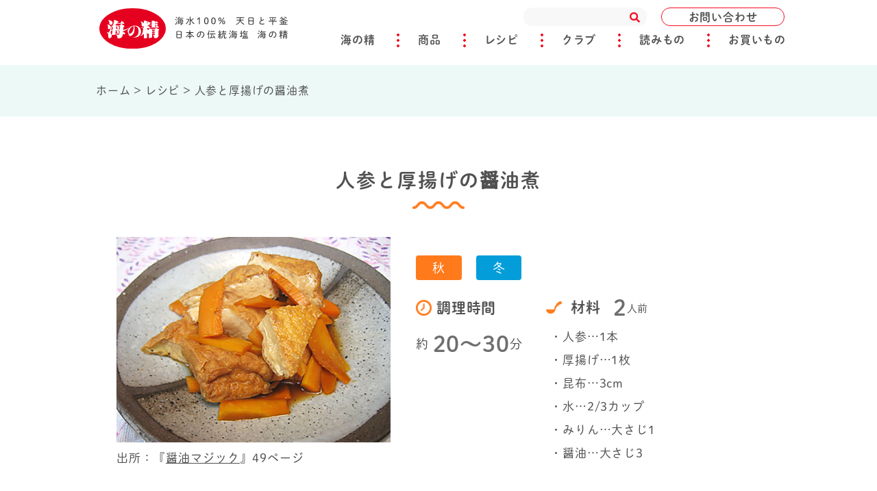

--- FILE ---
content_type: text/html; charset=UTF-8
request_url: https://www.uminosei.com/ryouri/recipecard/1305/
body_size: 12901
content:
<!DOCTYPE html>
<html lang="ja">

<head>
  <!-- Global site tag (gtag.js) - Google Analytics -->
  <script async src="https://www.googletagmanager.com/gtag/js?id=UA-25445647-1"></script>
  <script>
    window.dataLayer = window.dataLayer || [];
    function gtag() {
      dataLayer.push(arguments);
    }
    gtag('js', new Date());
    gtag('config', 'UA-25445647-1');
  </script>
  <meta charset="utf-8">
  <meta http-equiv="X-UA-Compatible" content="IE=edge">
  <meta name="viewport" content="width=device-width, initial-scale=1">
  <meta name="format-detection" content="telephone=no">
  <meta name="keywords" content="塩,自然塩,自然海塩,国産塩,天然塩,天日塩,海塩,食用塩,salt,海の精株式会社,海の精,日本食用塩研究会,塩の道クラブ,塩の道株式会社,製塩,塩田,平釜,伊豆大島,大島町,東京,新宿,箱根伊豆国立公園,料理,クッキング,自然食品,マクロビオティック,食養,ナチュラル,LOHAS,日本,伝統,調味料,海,海水,国産,自然塩復活運動,塩専売制,復活,焼塩,やきしお,苦汁,にがり,醤油,有機ＪＡＳ,国産有機,有機,有機栽培,味噌,天然醸造,梅干し,梅酢,漬物,たくあん,豆腐,明日葉,歯みがき粉,豆腐,ギフト,こだわり,グルメ,料亭,ミネラル,健康,体,味,業務用,飲食,小売,卸売,食卓,手づくり,塩梅,ハーブ,ペッパー,塩コショウ,ナトリウム,マグネシウム,カルシウム,カリウム">

      
  
  <link rel="shortcut icon" href="https://www.uminosei.com/wp/favicon.ico" />
  <link rel="stylesheet" type="text/css" href="https://www.uminosei.com/wp/wp-content/themes/uminosei/css/style.css?260131222041">

  <script>
    (function(d) {
      var config = {
          kitId: 'fbw2ikq',
          scriptTimeout: 3000,
          async: true
        },
        h = d.documentElement,
        t = setTimeout(function() {
          h.className = h.className.replace(/\bwf-loading\b/g, "") + " wf-inactive";
        }, config.scriptTimeout),
        tk = d.createElement("script"),
        f = false,
        s = d.getElementsByTagName("script")[0],
        a;
      h.className += " wf-loading";
      tk.src = 'https://use.typekit.net/' + config.kitId + '.js';
      tk.async = true;
      tk.onload = tk.onreadystatechange = function() {
        a = this.readyState;
        if (f || a && a != "complete" && a != "loaded") return;
        f = true;
        clearTimeout(t);
        try {
          Typekit.load(config)
        } catch (e) {}
      };
      s.parentNode.insertBefore(tk, s)
    })(document);
  </script>


  
		<!-- All in One SEO 4.2.7.1 - aioseo.com -->
		<title>人参と厚揚げの醤油煮 - 海水100％ 天日と平釜 日本の伝統海塩 ｢海の精（うみのせい）｣</title>
		<meta name="robots" content="max-image-preview:large" />
		<link rel="canonical" href="https://www.uminosei.com/ryouri/recipecard/1305/" />
		<meta name="generator" content="All in One SEO (AIOSEO) 4.2.7.1 " />
		<meta property="og:locale" content="ja_JP" />
		<meta property="og:site_name" content="海水100％ 天日と平釜　日本の伝統海塩 ｢海の精（うみのせい）｣ -" />
		<meta property="og:type" content="article" />
		<meta property="og:title" content="人参と厚揚げの醤油煮 - 海水100％ 天日と平釜 日本の伝統海塩 ｢海の精（うみのせい）｣" />
		<meta property="og:url" content="https://www.uminosei.com/ryouri/recipecard/1305/" />
		<meta property="og:image" content="https://www.uminosei.com/wp/wp-content/uploads/2020/08/1305-resize.jpg" />
		<meta property="og:image:secure_url" content="https://www.uminosei.com/wp/wp-content/uploads/2020/08/1305-resize.jpg" />
		<meta property="og:image:width" content="980" />
		<meta property="og:image:height" content="735" />
		<meta property="article:published_time" content="2020-08-16T03:53:55+00:00" />
		<meta property="article:modified_time" content="2022-11-28T06:39:52+00:00" />
		<meta name="twitter:card" content="summary_large_image" />
		<meta name="twitter:title" content="人参と厚揚げの醤油煮 - 海水100％ 天日と平釜 日本の伝統海塩 ｢海の精（うみのせい）｣" />
		<meta name="twitter:image" content="https://www.uminosei.com/wp/wp-content/uploads/2020/08/1305-resize.jpg" />
		<script type="application/ld+json" class="aioseo-schema">
			{"@context":"https:\/\/schema.org","@graph":[{"@type":"BreadcrumbList","@id":"https:\/\/www.uminosei.com\/ryouri\/recipecard\/1305\/#breadcrumblist","itemListElement":[{"@type":"ListItem","@id":"https:\/\/www.uminosei.com\/#listItem","position":1,"item":{"@type":"WebPage","@id":"https:\/\/www.uminosei.com\/","name":"\u30db\u30fc\u30e0","description":"\u81ea\u7136\u6d77\u5869\u300c\u6d77\u306e\u7cbe\u300d\u306e\u88fd\u9020\u3001\u8ca9\u58f2\u3002\u4f0a\u8c46\u5927\u5cf6\u306e\u6d77\u6c34100\uff05\u3092\u539f\u6599\u306b\u3001\u7acb\u4f53\u5869\u7530\u3068\u5e73\u91dc\u3067\u3064\u304f\u308a\u3042\u3052\u305f\u65e5\u672c\u306e\u5869\u3002\u81ea\u7136\u6d77\u5869\u3092\u306f\u3058\u3081\u3001\u300c\u6d77\u306e\u7cbe\u300d\u3092\u4f7f\u3063\u305f\u3053\u3060\u308f\u308a\u8abf\u5473\u6599\u3082\u7d39\u4ecb\u3002","url":"https:\/\/www.uminosei.com\/"},"nextItem":"https:\/\/www.uminosei.com\/ryouri\/recipecard\/1305\/#listItem"},{"@type":"ListItem","@id":"https:\/\/www.uminosei.com\/ryouri\/recipecard\/1305\/#listItem","position":2,"item":{"@type":"WebPage","@id":"https:\/\/www.uminosei.com\/ryouri\/recipecard\/1305\/","name":"\u4eba\u53c2\u3068\u539a\u63da\u3052\u306e\u91a4\u6cb9\u716e","url":"https:\/\/www.uminosei.com\/ryouri\/recipecard\/1305\/"},"previousItem":"https:\/\/www.uminosei.com\/#listItem"}]},{"@type":"Organization","@id":"https:\/\/www.uminosei.com\/#organization","name":"\u6d77\u6c34100\uff05 \u5929\u65e5\u3068\u5e73\u91dc\u3000\u65e5\u672c\u306e\u4f1d\u7d71\u6d77\u5869 \uff62\u6d77\u306e\u7cbe\uff08\u3046\u307f\u306e\u305b\u3044\uff09\uff63","url":"https:\/\/www.uminosei.com\/"},{"@type":"WebPage","@id":"https:\/\/www.uminosei.com\/ryouri\/recipecard\/1305\/#webpage","url":"https:\/\/www.uminosei.com\/ryouri\/recipecard\/1305\/","name":"\u4eba\u53c2\u3068\u539a\u63da\u3052\u306e\u91a4\u6cb9\u716e - \u6d77\u6c34100\uff05 \u5929\u65e5\u3068\u5e73\u91dc \u65e5\u672c\u306e\u4f1d\u7d71\u6d77\u5869 \uff62\u6d77\u306e\u7cbe\uff08\u3046\u307f\u306e\u305b\u3044\uff09\uff63","inLanguage":"ja","isPartOf":{"@id":"https:\/\/www.uminosei.com\/#website"},"breadcrumb":{"@id":"https:\/\/www.uminosei.com\/ryouri\/recipecard\/1305\/#breadcrumblist"},"author":"https:\/\/www.uminosei.com\/author\/uminosei2020\/#author","creator":"https:\/\/www.uminosei.com\/author\/uminosei2020\/#author","image":{"@type":"ImageObject","url":"https:\/\/www.uminosei.com\/wp\/wp-content\/uploads\/2020\/08\/1305-resize.jpg","@id":"https:\/\/www.uminosei.com\/#mainImage","width":980,"height":735,"caption":"\u30cb\u30f3\u30b8\u30f3\u3068\u539a\u3042\u3052\u306e\u91a4\u6cb9\u716e"},"primaryImageOfPage":{"@id":"https:\/\/www.uminosei.com\/ryouri\/recipecard\/1305\/#mainImage"},"datePublished":"2020-08-16T03:53:55+09:00","dateModified":"2022-11-28T06:39:52+09:00"},{"@type":"WebSite","@id":"https:\/\/www.uminosei.com\/#website","url":"https:\/\/www.uminosei.com\/","name":"\u6d77\u6c34100\uff05 \u5929\u65e5\u3068\u5e73\u91dc\u3000\u65e5\u672c\u306e\u4f1d\u7d71\u6d77\u5869 \uff62\u6d77\u306e\u7cbe\uff08\u3046\u307f\u306e\u305b\u3044\uff09\uff63","inLanguage":"ja","publisher":{"@id":"https:\/\/www.uminosei.com\/#organization"}}]}
		</script>
		<!-- All in One SEO -->

  <script>
    var ajaxurl =
      'https://www.uminosei.com/wp/wp-admin/admin-ajax.php';
  </script>
<link rel='dns-prefetch' href='//www.google.com' />
<link rel='dns-prefetch' href='//ajax.googleapis.com' />
<link rel='stylesheet' id='wp-block-library-css' href='https://www.uminosei.com/wp/wp-includes/css/dist/block-library/style.min.css?ver=6.1.1' type='text/css' media='all' />
<link rel='stylesheet' id='classic-theme-styles-css' href='https://www.uminosei.com/wp/wp-includes/css/classic-themes.min.css?ver=1' type='text/css' media='all' />
<style id='global-styles-inline-css' type='text/css'>
body{--wp--preset--color--black: #000000;--wp--preset--color--cyan-bluish-gray: #abb8c3;--wp--preset--color--white: #ffffff;--wp--preset--color--pale-pink: #f78da7;--wp--preset--color--vivid-red: #cf2e2e;--wp--preset--color--luminous-vivid-orange: #ff6900;--wp--preset--color--luminous-vivid-amber: #fcb900;--wp--preset--color--light-green-cyan: #7bdcb5;--wp--preset--color--vivid-green-cyan: #00d084;--wp--preset--color--pale-cyan-blue: #8ed1fc;--wp--preset--color--vivid-cyan-blue: #0693e3;--wp--preset--color--vivid-purple: #9b51e0;--wp--preset--gradient--vivid-cyan-blue-to-vivid-purple: linear-gradient(135deg,rgba(6,147,227,1) 0%,rgb(155,81,224) 100%);--wp--preset--gradient--light-green-cyan-to-vivid-green-cyan: linear-gradient(135deg,rgb(122,220,180) 0%,rgb(0,208,130) 100%);--wp--preset--gradient--luminous-vivid-amber-to-luminous-vivid-orange: linear-gradient(135deg,rgba(252,185,0,1) 0%,rgba(255,105,0,1) 100%);--wp--preset--gradient--luminous-vivid-orange-to-vivid-red: linear-gradient(135deg,rgba(255,105,0,1) 0%,rgb(207,46,46) 100%);--wp--preset--gradient--very-light-gray-to-cyan-bluish-gray: linear-gradient(135deg,rgb(238,238,238) 0%,rgb(169,184,195) 100%);--wp--preset--gradient--cool-to-warm-spectrum: linear-gradient(135deg,rgb(74,234,220) 0%,rgb(151,120,209) 20%,rgb(207,42,186) 40%,rgb(238,44,130) 60%,rgb(251,105,98) 80%,rgb(254,248,76) 100%);--wp--preset--gradient--blush-light-purple: linear-gradient(135deg,rgb(255,206,236) 0%,rgb(152,150,240) 100%);--wp--preset--gradient--blush-bordeaux: linear-gradient(135deg,rgb(254,205,165) 0%,rgb(254,45,45) 50%,rgb(107,0,62) 100%);--wp--preset--gradient--luminous-dusk: linear-gradient(135deg,rgb(255,203,112) 0%,rgb(199,81,192) 50%,rgb(65,88,208) 100%);--wp--preset--gradient--pale-ocean: linear-gradient(135deg,rgb(255,245,203) 0%,rgb(182,227,212) 50%,rgb(51,167,181) 100%);--wp--preset--gradient--electric-grass: linear-gradient(135deg,rgb(202,248,128) 0%,rgb(113,206,126) 100%);--wp--preset--gradient--midnight: linear-gradient(135deg,rgb(2,3,129) 0%,rgb(40,116,252) 100%);--wp--preset--duotone--dark-grayscale: url('#wp-duotone-dark-grayscale');--wp--preset--duotone--grayscale: url('#wp-duotone-grayscale');--wp--preset--duotone--purple-yellow: url('#wp-duotone-purple-yellow');--wp--preset--duotone--blue-red: url('#wp-duotone-blue-red');--wp--preset--duotone--midnight: url('#wp-duotone-midnight');--wp--preset--duotone--magenta-yellow: url('#wp-duotone-magenta-yellow');--wp--preset--duotone--purple-green: url('#wp-duotone-purple-green');--wp--preset--duotone--blue-orange: url('#wp-duotone-blue-orange');--wp--preset--font-size--small: 13px;--wp--preset--font-size--medium: 20px;--wp--preset--font-size--large: 36px;--wp--preset--font-size--x-large: 42px;--wp--preset--spacing--20: 0.44rem;--wp--preset--spacing--30: 0.67rem;--wp--preset--spacing--40: 1rem;--wp--preset--spacing--50: 1.5rem;--wp--preset--spacing--60: 2.25rem;--wp--preset--spacing--70: 3.38rem;--wp--preset--spacing--80: 5.06rem;}:where(.is-layout-flex){gap: 0.5em;}body .is-layout-flow > .alignleft{float: left;margin-inline-start: 0;margin-inline-end: 2em;}body .is-layout-flow > .alignright{float: right;margin-inline-start: 2em;margin-inline-end: 0;}body .is-layout-flow > .aligncenter{margin-left: auto !important;margin-right: auto !important;}body .is-layout-constrained > .alignleft{float: left;margin-inline-start: 0;margin-inline-end: 2em;}body .is-layout-constrained > .alignright{float: right;margin-inline-start: 2em;margin-inline-end: 0;}body .is-layout-constrained > .aligncenter{margin-left: auto !important;margin-right: auto !important;}body .is-layout-constrained > :where(:not(.alignleft):not(.alignright):not(.alignfull)){max-width: var(--wp--style--global--content-size);margin-left: auto !important;margin-right: auto !important;}body .is-layout-constrained > .alignwide{max-width: var(--wp--style--global--wide-size);}body .is-layout-flex{display: flex;}body .is-layout-flex{flex-wrap: wrap;align-items: center;}body .is-layout-flex > *{margin: 0;}:where(.wp-block-columns.is-layout-flex){gap: 2em;}.has-black-color{color: var(--wp--preset--color--black) !important;}.has-cyan-bluish-gray-color{color: var(--wp--preset--color--cyan-bluish-gray) !important;}.has-white-color{color: var(--wp--preset--color--white) !important;}.has-pale-pink-color{color: var(--wp--preset--color--pale-pink) !important;}.has-vivid-red-color{color: var(--wp--preset--color--vivid-red) !important;}.has-luminous-vivid-orange-color{color: var(--wp--preset--color--luminous-vivid-orange) !important;}.has-luminous-vivid-amber-color{color: var(--wp--preset--color--luminous-vivid-amber) !important;}.has-light-green-cyan-color{color: var(--wp--preset--color--light-green-cyan) !important;}.has-vivid-green-cyan-color{color: var(--wp--preset--color--vivid-green-cyan) !important;}.has-pale-cyan-blue-color{color: var(--wp--preset--color--pale-cyan-blue) !important;}.has-vivid-cyan-blue-color{color: var(--wp--preset--color--vivid-cyan-blue) !important;}.has-vivid-purple-color{color: var(--wp--preset--color--vivid-purple) !important;}.has-black-background-color{background-color: var(--wp--preset--color--black) !important;}.has-cyan-bluish-gray-background-color{background-color: var(--wp--preset--color--cyan-bluish-gray) !important;}.has-white-background-color{background-color: var(--wp--preset--color--white) !important;}.has-pale-pink-background-color{background-color: var(--wp--preset--color--pale-pink) !important;}.has-vivid-red-background-color{background-color: var(--wp--preset--color--vivid-red) !important;}.has-luminous-vivid-orange-background-color{background-color: var(--wp--preset--color--luminous-vivid-orange) !important;}.has-luminous-vivid-amber-background-color{background-color: var(--wp--preset--color--luminous-vivid-amber) !important;}.has-light-green-cyan-background-color{background-color: var(--wp--preset--color--light-green-cyan) !important;}.has-vivid-green-cyan-background-color{background-color: var(--wp--preset--color--vivid-green-cyan) !important;}.has-pale-cyan-blue-background-color{background-color: var(--wp--preset--color--pale-cyan-blue) !important;}.has-vivid-cyan-blue-background-color{background-color: var(--wp--preset--color--vivid-cyan-blue) !important;}.has-vivid-purple-background-color{background-color: var(--wp--preset--color--vivid-purple) !important;}.has-black-border-color{border-color: var(--wp--preset--color--black) !important;}.has-cyan-bluish-gray-border-color{border-color: var(--wp--preset--color--cyan-bluish-gray) !important;}.has-white-border-color{border-color: var(--wp--preset--color--white) !important;}.has-pale-pink-border-color{border-color: var(--wp--preset--color--pale-pink) !important;}.has-vivid-red-border-color{border-color: var(--wp--preset--color--vivid-red) !important;}.has-luminous-vivid-orange-border-color{border-color: var(--wp--preset--color--luminous-vivid-orange) !important;}.has-luminous-vivid-amber-border-color{border-color: var(--wp--preset--color--luminous-vivid-amber) !important;}.has-light-green-cyan-border-color{border-color: var(--wp--preset--color--light-green-cyan) !important;}.has-vivid-green-cyan-border-color{border-color: var(--wp--preset--color--vivid-green-cyan) !important;}.has-pale-cyan-blue-border-color{border-color: var(--wp--preset--color--pale-cyan-blue) !important;}.has-vivid-cyan-blue-border-color{border-color: var(--wp--preset--color--vivid-cyan-blue) !important;}.has-vivid-purple-border-color{border-color: var(--wp--preset--color--vivid-purple) !important;}.has-vivid-cyan-blue-to-vivid-purple-gradient-background{background: var(--wp--preset--gradient--vivid-cyan-blue-to-vivid-purple) !important;}.has-light-green-cyan-to-vivid-green-cyan-gradient-background{background: var(--wp--preset--gradient--light-green-cyan-to-vivid-green-cyan) !important;}.has-luminous-vivid-amber-to-luminous-vivid-orange-gradient-background{background: var(--wp--preset--gradient--luminous-vivid-amber-to-luminous-vivid-orange) !important;}.has-luminous-vivid-orange-to-vivid-red-gradient-background{background: var(--wp--preset--gradient--luminous-vivid-orange-to-vivid-red) !important;}.has-very-light-gray-to-cyan-bluish-gray-gradient-background{background: var(--wp--preset--gradient--very-light-gray-to-cyan-bluish-gray) !important;}.has-cool-to-warm-spectrum-gradient-background{background: var(--wp--preset--gradient--cool-to-warm-spectrum) !important;}.has-blush-light-purple-gradient-background{background: var(--wp--preset--gradient--blush-light-purple) !important;}.has-blush-bordeaux-gradient-background{background: var(--wp--preset--gradient--blush-bordeaux) !important;}.has-luminous-dusk-gradient-background{background: var(--wp--preset--gradient--luminous-dusk) !important;}.has-pale-ocean-gradient-background{background: var(--wp--preset--gradient--pale-ocean) !important;}.has-electric-grass-gradient-background{background: var(--wp--preset--gradient--electric-grass) !important;}.has-midnight-gradient-background{background: var(--wp--preset--gradient--midnight) !important;}.has-small-font-size{font-size: var(--wp--preset--font-size--small) !important;}.has-medium-font-size{font-size: var(--wp--preset--font-size--medium) !important;}.has-large-font-size{font-size: var(--wp--preset--font-size--large) !important;}.has-x-large-font-size{font-size: var(--wp--preset--font-size--x-large) !important;}
.wp-block-navigation a:where(:not(.wp-element-button)){color: inherit;}
:where(.wp-block-columns.is-layout-flex){gap: 2em;}
.wp-block-pullquote{font-size: 1.5em;line-height: 1.6;}
</style>
<link rel='stylesheet' id='contact-form-7-css' href='https://www.uminosei.com/wp/wp-content/plugins/contact-form-7/includes/css/styles.css?ver=5.1.9' type='text/css' media='all' />
<link rel='stylesheet' id='contact-form-7-confirm-css' href='https://www.uminosei.com/wp/wp-content/plugins/contact-form-7-add-confirm/includes/css/styles.css?ver=5.1' type='text/css' media='all' />
<link rel='stylesheet' id='wp-pagenavi-css' href='https://www.uminosei.com/wp/wp-content/plugins/wp-pagenavi/pagenavi-css.css?ver=2.70' type='text/css' media='all' />
<script type='text/javascript' src='https://ajax.googleapis.com/ajax/libs/jquery/1.11.1/jquery.min.js?ver=6.1.1' id='jquery-js'></script>
<style id="wpforms-css-vars-root">
				:root {
					--wpforms-field-border-radius: 3px;
--wpforms-field-background-color: #ffffff;
--wpforms-field-border-color: rgba( 0, 0, 0, 0.25 );
--wpforms-field-text-color: rgba( 0, 0, 0, 0.7 );
--wpforms-label-color: rgba( 0, 0, 0, 0.85 );
--wpforms-label-sublabel-color: rgba( 0, 0, 0, 0.55 );
--wpforms-label-error-color: #d63637;
--wpforms-button-border-radius: 3px;
--wpforms-button-background-color: #066aab;
--wpforms-button-text-color: #ffffff;
--wpforms-field-size-input-height: 43px;
--wpforms-field-size-input-spacing: 15px;
--wpforms-field-size-font-size: 16px;
--wpforms-field-size-line-height: 19px;
--wpforms-field-size-padding-h: 14px;
--wpforms-field-size-checkbox-size: 16px;
--wpforms-field-size-sublabel-spacing: 5px;
--wpforms-field-size-icon-size: 1;
--wpforms-label-size-font-size: 16px;
--wpforms-label-size-line-height: 19px;
--wpforms-label-size-sublabel-font-size: 14px;
--wpforms-label-size-sublabel-line-height: 17px;
--wpforms-button-size-font-size: 17px;
--wpforms-button-size-height: 41px;
--wpforms-button-size-padding-h: 15px;
--wpforms-button-size-margin-top: 10px;

				}
			</style></head>



<body class="single single-recipe">
  <div class="l-wrapper">

    <header id="header" class="l-header">
      <div class="header-fixed_box">
        <div class="l-container">
          <h1 class="logo">
            <a href="https://www.uminosei.com/">
              <img class="u-sp-hide" src="https://www.uminosei.com/wp/wp-content/themes/uminosei/images/common/logo.svg" alt="海水100% 天日と平釜 日本の伝統海塩 海の精" oncontextmenu="return false;" draggable="false">
              <img class="u-pc-hide" src="https://www.uminosei.com/wp/wp-content/themes/uminosei/images/common/logo_s.svg" alt="海水100% 天日と平釜 日本の伝統海塩 海の精" oncontextmenu="return false;" draggable="false">
            </a>
          </h1>
          <div class="header-contact">
            <a href="https://www.uminosei.com/toiawase/">お問い合わせ</a>
          </div>
          <div class="sp-navi-search">
            <div class="sp-navi-search_close">
              <span></span>
              <span></span>
            </div>
            <i class="fas fa-search"></i>
          </div>

          <div class="header-navi-search">
            <form id="form_style" action="https://www.uminosei.com/" method="get">
              <input id="form_style_box" id="s" name="s" type="text" placeholder="" />
              <button type="submit" id="form_style_btn"><i class="fas fa-search"></i></button>
            </form>
          </div>
          <div id="js-menuToggle" class="gnav-btn">
            <div class="gnav-btn__container">
              <span></span>
              <span></span>
              <span></span>
            </div>
          </div>
          <div id="js-menu" class="sp-navi">
            <div class="sp-navi__inner">
              <ul class="sp-navi-list">
                <li>
                  <a class="sp-navi-parent sp-navi-list_toggle blue">海の精</a>
                  <ul class="sp-navi-list_child">
                    <!-- 海の精とは？ -->
                    <li>
                      <a href="https://www.uminosei.com/uminosei/">
                        海の精とは？
                      </a>
                    </li>
                    <!-- こだわり -->
                    <li>
                      <a href="https://www.uminosei.com/uminosei/kodawari/">
                        こだわり
                      </a>
                    </li>
                    <!-- 生活提案 -->
                    <li>
                      <a href="https://www.uminosei.com/uminosei/teian/">
                        生活提案
                      </a>
                    </li>
                    <!-- 会社概要 -->
                    <li>
                      <a href="https://www.uminosei.com/uminosei/gaiyou/" class="u-fw-b">
                        会社概要
                      </a>
                    </li>
                    <!-- ごあいさつ -->
                    <li>
                      <a href="https://www.uminosei.com/uminosei/aisatsu">
                        ごあいさつ
                      </a>
                    </li>
                    <!-- 交通案内 -->
                    <li>
                      <a href="https://www.uminosei.com/uminosei/koutsuu/">
                        交通案内
                      </a>
                    </li>
                    <!-- 工場見学 -->
                    <li>
                      <a href="https://www.uminosei.com/uminosei/koujo/">
                        工場見学
                      </a>
                    </li>
                    <!-- 特産品認証 -->
                    <li>
                      <a href="https://www.uminosei.com/uminosei/tokyouto/">
                        特産品認証
                      </a>
                    </li>
                    <!-- 採用 -->
                    <li>
                      <a href="https://www.uminosei.com/uminosei/saiyou/">
                        採用
                      </a>
                    </li>
                  </ul>
                </li>
                <li>
                  <a class="sp-navi-parent sp-navi-list_toggle blue">商品</a>
                  <ul class="sp-navi-list_child">


                    <li>
                      <a class="u-fw-b" href="https://www.uminosei.com/shouhin/">カテゴリー</a>
                    </li>
                    <li>
                      <a href="https://www.uminosei.com/shouhin/shio/">
                        塩
                      </a>
                    </li>
                    <li>
                      <a href="https://www.uminosei.com/shouhin/nigari/">
                        苦汁
                      </a>
                    </li>
                    <li>
                      <a href="https://www.uminosei.com/shouhin/choumien/">
                        調味塩
                      </a>
                    </li>
                    <li>
                      <a href="https://www.uminosei.com/shouhin/shouyu/">
                        醤油
                      </a>
                    </li>
                    <li>
                      <a href="https://www.uminosei.com/shouhin/miso/">
                        味噌
                      </a>
                    </li>
                    <li>
                      <a href="https://www.uminosei.com/shouhin/umeboshi/">
                        梅干・梅酢
                      </a>
                    </li>
                    <li>
                      <a href="https://www.uminosei.com/shouhin/tsukemono/">
                        漬物
                      </a>
                    </li>
                    <li>
                      <a href="https://www.uminosei.com/shouhin/sonota/">
                        他の調味料・食品
                      </a>
                    </li>
                    <li>
                      <a href="https://www.uminosei.com/shouhin/hamigaki/">
                        塩歯みがき
                      </a>
                    </li>
                    <li>
                      <a href="https://www.uminosei.com/shouhin/shoseki/">
                        書籍
                      </a>
                    </li>
                    <li>
                      <a href="https://www.uminosei.com/shouhin/gift/">
                        ギフト
                      </a>
                    </li>
                    <li>
                      <a href="https://www.uminosei.com/shouhin/gyoumu/">
                        業務用
                      </a>
                    </li>
                    <li>
                      <a class="u-fw-b" href="https://www.uminosei.com/shouhin/ichiran/">
                        商品リスト
                      </a>
                    </li>
                  </ul>
                </li>
                <li><a class="sp-navi-parent u-fw-n red" href="https://www.uminosei.com/ryouri/">レシピ</a></li>
                <li>
                  <a class="sp-navi-parent sp-navi-list_toggle blue">クラブ</a>
                  <ul class="sp-navi-list_child sp-navi-sub_club">
                    <li>
                      <a class="u-fw-b" href="https://www.uminosei.com/club/">
                        活動
                      </a>
                    </li>
                    <li>
                      <a href="https://www.uminosei.com/club/moushikomi/">
                        クラブメンバー申込
                      </a>
                    </li>
                    <li>
                      <a href="https://www.uminosei.com/club/salon-moushikomi/">
                        海の精サロン参加申込
                      </a>
                    </li>
                    <li>
                      <a href="https://www.uminosei.com/club/cooking-moushikomi/">
                        エコクッキング参加申込
                      </a>
                    </li>

                  </ul>
                </li>
                <li>
                  <a class="sp-navi-parent sp-navi-list_toggle blue">読みもの</a>
                  <ul class="sp-navi-list_child">
                    <li>
                      <a class="u-fw-b" href="https://www.uminosei.com/yomimono/">
                        カテゴリー
                      </a>
                    </li>
                    <li>
                      <a href="https://www.uminosei.com/yomimono/uminosei/">
                        海の精について
                      </a>
                    </li>
                    <li>
                      <a href="https://www.uminosei.com/yomimono/product/">
                        商品物語
                      </a>
                    </li>
                    <li>
                      <a href="https://www.uminosei.com/yomimono/interview/">
                        インタビュー
                      </a>
                    </li>
                    <li>
                      <a href="https://www.uminosei.com/yomimono/cooking/">
                        料理の基本
                      </a>
                    </li>
                    <li>
                      <a href="https://www.uminosei.com/yomimono/try/">
                        作ってみよう
                      </a>
                    </li>

                    <li>
                      <a href="https://www.uminosei.com/yomimono/topics/">
                        トピックス
                      </a>
                    </li>
                  </ul>
                </li>
                <li><a class="sp-navi-parent u-fw-n red" href="https://www.uminosei.com/okaimono/">お買いもの</a></li>

                <li><a class="sp-navi-parent u-fw-n red" href="https://www.uminosei.com/toiawase/">お問い合わせ</a></li>
              </ul>
            </div>
          </div>
        </div>
        <div class="pc-mainnavi_contents">
          <ul class="pc-mainnavi">
            <li>
              <a href="https://www.uminosei.com/uminosei/" class="arrow-bottom">海の精</a>
              <div class="pc-mainnavi_child">
                <ul class="pc-mainnavi_child_list">
                  <!-- 海の精とは？ -->
                  <li>
                    <a href="https://www.uminosei.com/uminosei/">
                      海の精とは？
                    </a>
                  </li>
                  <!-- こだわり -->
                  <li>
                    <a href="https://www.uminosei.com/uminosei/kodawari/">
                      こだわり
                    </a>
                  </li>
                  <!-- 生活提案 -->
                  <li>
                    <a href="https://www.uminosei.com/uminosei/teian/">
                      生活提案
                    </a>
                  </li>
                  <!-- 会社概要 -->
                  <li>
                    <a href="https://www.uminosei.com/uminosei/gaiyou/" class="u-fw-b">
                      会社概要
                    </a>
                  </li>
                  <!-- ごあいさつ -->
                  <li>
                    <a href="https://www.uminosei.com/uminosei/aisatsu/">
                      ごあいさつ
                    </a>
                  </li>
                  <!-- 交通案内 -->
                  <li>
                    <a href="https://www.uminosei.com/uminosei/koutsuu/">
                      交通案内
                    </a>
                  </li>
                  <!-- 工場見学 -->
                  <li>
                    <a href="https://www.uminosei.com/uminosei/koujo/">
                      工場見学
                    </a>
                  </li>
                  <!-- 特産品認証 -->
                  <li>
                    <a href="https://www.uminosei.com/uminosei/tokyouto/">
                      特産品認証
                    </a>
                  </li>
                  <!-- 採用 -->
                  <li>
                    <a href="https://www.uminosei.com/uminosei/saiyou/">
                      採用
                    </a>
                  </li>
                </ul>
              </div>
            </li>
            <li>
              <a href="https://www.uminosei.com/shouhin/" class="arrow-bottom">商品</a>
              <div class="pc-mainnavi_child">

                <ul class="pc-mainnavi_child_list">
                  <li>
                    <a class="u-fw-b" href="https://www.uminosei.com/shouhin/">
                      カテゴリー
                    </a>
                  </li>
                  <li>
                    <a href="https://www.uminosei.com/shouhin/shio/">
                      塩
                    </a>
                  </li>
                  <li>
                    <a href="https://www.uminosei.com/shouhin/nigari/">
                      苦汁
                    </a>
                  </li>
                  <li>
                    <a href="https://www.uminosei.com/shouhin/choumien/">
                      調味塩
                    </a>
                  </li>
                  <li>
                    <a href="https://www.uminosei.com/shouhin/shouyu/">
                      醤油
                    </a>
                  </li>
                  <li>
                    <a href="https://www.uminosei.com/shouhin/miso/">
                      味噌
                    </a>
                  </li>
                  <li>
                    <a href="https://www.uminosei.com/shouhin/umeboshi/">
                      梅干・梅酢
                    </a>
                  </li>
                  <li>
                    <a href="https://www.uminosei.com/shouhin/tsukemono/">
                      漬物
                    </a>
                  </li>
                  <li>
                    <a href="https://www.uminosei.com/shouhin/sonota/">
                      他の調味料・食品
                    </a>
                  </li>

                  <li>
                    <a href="https://www.uminosei.com/shouhin/hamigaki/">
                      塩歯みがき
                    </a>
                  </li>
                  <li>
                    <a href="https://www.uminosei.com/shouhin/shoseki/">
                      書籍
                    </a>
                  </li>
                  <li>
                    <a href="https://www.uminosei.com/shouhin/gift/">
                      ギフト
                    </a>
                  </li>
                  <li>
                    <a href="https://www.uminosei.com/shouhin/gyoumu/">
                      業務用
                    </a>
                  </li>
                  <li>
                    <a class="u-fw-b" href="https://www.uminosei.com/shouhin/ichiran/">
                      商品リスト
                    </a>
                  </li>
                </ul>
              </div>
            </li>
            <li><a href="https://www.uminosei.com/ryouri/">レシピ</a></li>
            <li>
              <a href="https://www.uminosei.com/club/" class="arrow-bottom">クラブ</a>
              <div class="pc-mainnavi_child">
                <ul class="pc-mainnavi_child_list pc-mainnavi_child_list--wide">
                  <li>
                    <a class="u-fw-b" href="https://www.uminosei.com/club/">
                      活動
                    </a>
                  </li>
                  <li>
                    <a href="https://www.uminosei.com/club/moushikomi/">
                      クラブメンバー申込
                    </a>
                  </li>
                  <li>
                    <a href="https://www.uminosei.com/club/salon-moushikomi/">
                      海の精サロン参加申込
                    </a>
                  </li>
                  <li>
                    <a href="https://www.uminosei.com/club/cooking-moushikomi/">
                      エコクッキング参加申込
                    </a>
                  </li>

                </ul>
              </div>
            </li>
            <li>
              <a href="https://www.uminosei.com/yomimono/" class="arrow-bottom">読みもの</a>
              <div class="pc-mainnavi_child sub_menu_yomimono">
                <ul class="pc-mainnavi_child_list">
                  <li>
                    <a class="u-fw-b" href="https://www.uminosei.com/yomimono/">
                      カテゴリー
                    </a>
                  </li>
                  <li>
                    <a href="https://www.uminosei.com/yomimono/uminosei/">
                      海の精について
                    </a>
                  </li>
                  <li>
                    <a href="https://www.uminosei.com/yomimono/product/">
                      商品物語
                    </a>
                  </li>
                  <li>
                    <a href="https://www.uminosei.com/yomimono/interview/">
                      インタビュー
                    </a>
                  </li>
                  <li>
                    <a href="https://www.uminosei.com/yomimono/cooking/">
                      料理の基本
                    </a>
                  </li>
                  <li>
                    <a href="https://www.uminosei.com/yomimono/try/">
                      作ってみよう
                    </a>
                  </li>

                  <li>
                    <a href="https://www.uminosei.com/yomimono/topics/">
                      トピックス
                    </a>
                  </li>
                </ul>
              </div>
            </li>
            <li><a href="https://www.uminosei.com/okaimono/">お買いもの</a></li>
          </ul>
        </div>
      </div>
    </header><figure class="print-qr">
  <img src="https://www.uminosei.com/wp/wp-content/themes/uminosei/images/recipe/recipe_card/ryouri.png" alt="">
  <figcaption>海の精レシピ</figcaption>
</figure>
<div class="main-block page recipe recipe-card">

  <div class="page-header">
    <div class="breadcrumb">
      <div class="l-container">
        <div class="breadcrumbs" typeof="BreadcrumbList" vocab="https://schema.org/">
          <!-- Breadcrumb NavXT 6.4.0 --><span property="itemListElement" typeof="ListItem"><a property="item"
              typeof="WebPage" title="Go to 海水100％ 天日と平釜　日本の伝統海塩 ｢海の精（うみのせい）｣." href="https://www.uminosei.com/"
              class="home"><span property="name">ホーム</span></a>
            <meta property="position" content="1">
          </span> &gt; <span property="itemListElement" typeof="ListItem"><a property="item" typeof="WebPage"
              title="Go to the レシピ archives." href="https://www.uminosei.com/ryouri/" 　><span
                property="name">レシピ</span></a>
            <meta property="position" content="2">
          </span> &gt; <span class="post post-recipecard current-item">人参と厚揚げの醤油煮</span>
        </div>
      </div>
    </div>
  </div>


  <main class="l-main">
    <section class="sec-content recipe-card-contents">
      <div class="l-container page-container">
        <h3 class="sec-tlt orange_tlt">
          人参と厚揚げの醤油煮        </h3>
        <div class="recipe-card_header">
          <div class="recipe-card_header_img">
                        <img width="980" height="735" src="https://www.uminosei.com/wp/wp-content/uploads/2020/08/1305-resize.jpg" class="attachment-recipethumb size-recipethumb" alt="ニンジンと厚あげの醤油煮" decoding="async" loading="lazy" />            
                        <div class="recipe-card_header_img_caption"><p>出所：『<a href="/shouhin/shoseki/shouyu/">醤油マジック</a>』49ページ</p>
            </div>            <div class="recipe-card_header_img_catch">
                          </div>
            <ul class="c-btn c-btn--col2 share-btns">
                            <li class="btn">
                <a href="mailto:?subject=【海の精レシピ】人参と厚揚げの醤油煮&body=https://www.uminosei.com/ryouri/recipecard/1305/">メールする</a>              </li>
              <li class="btn">
                <a href="javascript:void(0)" onclick="window.print();return false;">印刷する</a>
              </li>
            </ul>
          </div>

          <div class="recipe-card_header_info">
            <div class="recipe-card_header_info_season">

                                                        <span class="recipe-autumn">秋</span>
                                          <span class="recipe-winter">冬</span>
                          </div>
            <div class="recipe-card_header_info_inner">
                            <div class="recipe-card_header_info_r">
                <dl>
                  <dt class="tlt_style_01 tlt_ico recipe-card_header_info_time">調理時間</dt>
                  <dd>約
                    <span class="recipe-card_header_info_attention">
                      20〜30</span>分
                                      </dd>
                </dl>
              </div>
                            <div class="recipe-card_header_info_l">
                <dl>



                  <dt class="tlt_style_01 tlt_ico recipe-card_header_info_ingredients">
                    材料<span
                      class="recipe-card_header_info_attention recipe-card_header_info_attention--many">2</span><span
                      class="recipe-card_header_info_attention_mini">人前</span>                  </dt>
                  <dd>
                                        <p>・人参…1本<br />
・厚揚げ…1枚<br />
・昆布…3cm<br />
・水…2/3カップ<br />
・みりん…大さじ1<br />
・醤油…大さじ3</p>
                                      </dd>
                </dl>
              </div>
            </div>
          </div>
        </div>
                <div class="recipe-card_contents recipe-card_flow">
          <h3 class="tlt_style_01 tlt_ico recipe-card_header_info_flow">作り方</h3>
          <div class="recipe-card_flow_txt">
            <p>鍋に短冊切りの人参、一口大の三角形に切った厚揚げ、昆布を入れ、水とみりん、醤油を混ぜたものをまわし入れて火にかけ、沸騰したら弱火でコトコト煮含める。</p>
          </div>
        </div>
                                


                <div class="recipe-card_contents recipe-card_product">
          <h3 class="tlt_style_01 tlt_ico recipe-card_header_info_product">関連商品</h3>
          <ul class="recipe-card_product_list">
                                    <li>
              <a href="https://www.uminosei.com/shouhin/shouyu/umashibori/">
                <div class="recipe-card_product_list_img">
                  <img src="https://www.uminosei.com/wp/wp-content/uploads/2020/08/umashibori_241126.jpg"  alt="海の精 旨しぼり醤油（国産有機）" decoding="async" loading="lazy" />                </div>
                <p>海の精 旨しぼり醤油（国産有機）</p>

                              </a>
            </li>
            
                                    <li>
              <a href="https://www.uminosei.com/shouhin/shouyu/koikuchi/">
                <div class="recipe-card_product_list_img">
                  <img src="https://www.uminosei.com/wp/wp-content/uploads/2020/09/koikuchi-1-512x512.png"  alt="こいくち醤油" decoding="async" loading="lazy" />                </div>
                <p>海の精 こいくち醤油（国産有機）</p>

                              </a>
            </li>
            
                                    <li>
              <a href="https://www.uminosei.com/shouhin/shouyu/usukuchi/">
                <div class="recipe-card_product_list_img">
                  <img src="https://www.uminosei.com/wp/wp-content/uploads/2020/08/usukuchi-1-512x512-2.jpg"  alt="" decoding="async" loading="lazy" />                </div>
                <p>海の精 うすくち醤油（国産）</p>

                              </a>
            </li>
            
                      </ul>
        </div>
                        <div class="recipe-card_bottom_back">
          <a href="https://www.uminosei.com/ryouri/#a-recipe__search" class="btn btn-flat btn-green btn-back">戻る</a>
        </div>

      </div>
    </section>



  </main>

</div>
<!-- ここまでコンテンツ -->

<footer class="l-footer">
  <div class="l-footer_contents">
    <div id="a-magazine" class="l-footer_magazine_contents">
      <div class="l-footer_magazine_contents_inner">
        <h2 class="sec-tlt">メルマガ登録</h2>
        <div class="l-footer_magazine_contents_inner_form">
          <form id="form_style" method="post" action="https://j.bmb.jp/bm/p/f/tf.php?id=uminosei&task=regist">
            <input id="form_style_box" type='text' name='form[mail]' placeholder="メールアドレス" />
            <button type='submit' name='regist' id="form_style_btn" formtarget="_blank"><span class="footer_magazine_ico">▶︎</span></button>
          </form>

        </div>
        <p>
          プレゼント企画・商品情報・料理レシピなどの情報を配信します。<br>
          <a href="https://j.bmb.jp/bm/p/f/tf.php?id=uminosei&task=cancel" target="_blank" rel="noopener">配信停止したい方はこちら</a>
        </p>
      </div>
      <ul class="footer_icon_list">
        <li>
          <a href="https://www.instagram.com/uminosei_1979/" target="_blank" rel="noopener">
            <img src="https://www.uminosei.com/wp/wp-content/themes/uminosei/images/recipe/koubo/insta-logo-color.png" alt="インスタグラム">
          </a>
        </li>
        <li>
          <a href="https://twitter.com/uminosei1979" target="_blank" rel="noopener">
            <img src="https://www.uminosei.com/wp/wp-content/themes/uminosei/images/common/x_icon.png" alt="X">
          </a>
        </li>
        <!-- <li>
          <a href="https://www.facebook.com/Uminosei-236640316476652" target="_blank" rel="noopener">
            <img src="https://www.uminosei.com/wp/wp-content/themes/uminosei/images/common/fb_ico.png" srcset="https://www.uminosei.com/wp/wp-content/themes/uminosei/images/common/fb_ico.png 1x,https://www.uminosei.com/wp/wp-content/themes/uminosei/images/common/fb_ico@2x.png 2x"
              alt="facebook">
          </a>
        </li> -->
        <li>
          <a href="https://www.uminosei.com/feed/" target="_blank" rel="noopener">
            <img src="https://www.uminosei.com/wp/wp-content/themes/uminosei/images/common/rss_ico.png" srcset="https://www.uminosei.com/wp/wp-content/themes/uminosei/images/common/rss_ico.png 1x,https://www.uminosei.com/wp/wp-content/themes/uminosei/images/common/rss_ico@2x.png 2x" alt="rss">
          </a>
        </li>
        <li>
          <a href="https://www.youtube.com/channel/UCXrwTEiKsdP0Lx0KRGYhcmQ" target="_blank" rel="noopener">
            <img src="https://www.uminosei.com/wp/wp-content/themes/uminosei/images/common/yt_ico.png" srcset="https://www.uminosei.com/wp/wp-content/themes/uminosei/images/common/yt_ico.png 1x,https://www.uminosei.com/wp/wp-content/themes/uminosei/images/common/yt_ico@2x.png 2x" alt="youtube">
          </a>
        </li>
      </ul>
    </div>

    <div class="l-footer-menu">

      <nav class="footer">
        <ul class="l-footer-menu_main">
          <li class="footer__parent">
            <a class="js-accordion__title">海の精</a>
            <div class="js-accordion__content">
              <ul class="footer__childs footer__childs--col">
                <li>
                  <a href="https://www.uminosei.com/uminosei/">海の精とは？</a>
                </li>
                <li>
                  <a href="https://www.uminosei.com/uminosei/kodawari/">こだわり</a>
                </li>
                <li>
                  <a href="https://www.uminosei.com/uminosei/teian/">生活提案</a>
                </li>
                <li>
                  <a href="https://www.uminosei.com/uminosei/gaiyou/" class="u-fw-b">会社概要</a>
                </li>
                <li>
                  <a href="https://www.uminosei.com/uminosei/aisatsu/">ごあいさつ</a>
                </li>
                <li>
                  <a href="https://www.uminosei.com/uminosei/koutsuu/">交通案内</a>
                </li>
                <li>
                  <a href="https://www.uminosei.com/uminosei/koujo/">工場見学</a>
                </li>
                <li>
                  <a href="https://www.uminosei.com/uminosei/tokyouto/">特産品認証</a>
                </li>
                <li>
                  <a href="https://www.uminosei.com/uminosei/saiyou/">採用</a>
                </li>
              </ul>
            </div>
          </li>
        </ul>
        <ul class="l-footer-menu_main">
          <li class="footer__parent">
            <a class="js-accordion__title">商品</a>
            <div class="js-accordion__content">
              <ul class="footer__childs footer__childs--col">
                <li>
                  <a href="https://www.uminosei.com/shouhin/" class="u-fw-b">カテゴリー</a>
                </li>
                <li>
                  <a href="https://www.uminosei.com/shouhin/shio/">塩</a>
                </li>
                <li>
                  <a href="https://www.uminosei.com/shouhin/nigari/">苦汁</a>
                </li>
                <li>
                  <a href="https://www.uminosei.com/shouhin/choumien/">調味塩</a>
                </li>
                <li>
                  <a href="https://www.uminosei.com/shouhin/shouyu/">醤油</a>
                </li>
                <li>
                  <a href="https://www.uminosei.com/shouhin/miso/">味噌</a>
                </li>
                <li>
                  <a href="https://www.uminosei.com/shouhin/umeboshi/">梅干・梅酢</a>
                </li>
                <li>
                  <a href="https://www.uminosei.com/shouhin/tsukemono/">漬物</a>
                </li>
                <li>
                  <a href="https://www.uminosei.com/shouhin/sonota/">他の調味料・食品</a>
                </li>
                <li>
                  <a href="https://www.uminosei.com/shouhin/hamigaki/">塩歯みがき</a>
                </li>
                <li>
                  <a href="https://www.uminosei.com/shouhin/shoseki/">書籍</a>
                </li>
                <li>
                  <a href="https://www.uminosei.com/shouhin/gift/">ギフト</a>
                </li>
                <li>
                  <a href="https://www.uminosei.com/shouhin/gyoumu/">業務用品</a>
                </li>
                <li>
                  <a href="https://www.uminosei.com/shouhin/ichiran/" class="u-fw-b">商品リスト</a>
                </li>
              </ul>
            </div>
          </li>
        </ul>
        <ul class="l-footer-menu_main">
          <li class="footer__nochild"><a href="https://www.uminosei.com/ryouri/">レシピ</a></li>
          <li class="footer__parent">
            <a class="js-accordion__title">クラブ</a>
            <ul class="footer__childs js-accordion__content">
              <li>
                <a href="https://www.uminosei.com/club/" class="u-fw-b">活動</a>
              </li>
              <li>
                <a href="https://www.uminosei.com/club/moushikomi/">クラブメンバー申込</a>
              </li>
              <li>
                <a href="https://www.uminosei.com/club/salon-moushikomi/">海の精サロン参加申込</a>
              </li>
              <li>
                <a href="https://www.uminosei.com/club/cooking-moushikomi/">エコクッキング参加申込</a>
              </li>
            </ul>
          </li>
          <li class="footer__parent">
            <a class="js-accordion__title">読みもの</a>
            <ul class="footer__childs js-accordion__content">
              <li>
                <a href="https://www.uminosei.com/yomimono/" class="u-fw-b">カテゴリー</a>
              </li>
              <li>
                <a href="https://www.uminosei.com/yomimono/uminosei/">海の精について</a>
              </li>
              <li>
                <a href="https://www.uminosei.com/yomimono/product/">商品物語</a>
              </li>
              <li>
                <a href="https://www.uminosei.com/yomimono/interview/">インタビュー</a>
              </li>
              <li>
                <a href="https://www.uminosei.com/yomimono/cooking/">料理の基本</a>
              </li>
              <li>
                <a href="https://www.uminosei.com/yomimono/try/">作ってみよう</a>
              </li>
              <li>
                <a href="https://www.uminosei.com/yomimono/topics/">トピックス</a>
              </li>
            </ul>
          </li>
        </ul>
        <ul class="l-footer-menu_main">
          <li class="footer__nochild"><a href="https://www.uminosei.com/okaimono/">お買いもの</a></li>
          <li class="footer__nochild"><a href="https://www.uminosei.com/faq/">よくある質問</a></li>
          <li class="footer__nochild"><a href="https://www.uminosei.com/shouhin/shio/seisan/">塩の生産情報</a></li>
          <li class="footer__nochild"><a href="https://www.uminosei.com/anzen/">商品の安全性</a></li>
          <li class="footer__nochild"><a href="https://www.uminosei.com/privacy/">プライバシーポリシー</a></li>
          <li class="footer__nochild"><a href="https://www.uminosei.com/toiawase/">お問い合わせ</a></li>

        </ul>
      </nav>


    </div>
    <div class="l-footer-info">
      <div class="l-footer-info_inner">
        <strong>海の精株式会社</strong><br>
        <p>
          〒160-0023<br class="u-pc-hide"> 東京都新宿区西新宿7-22-9<br>
          <span class="u-sp-hide"><a class="u-td-no" href="tel:03-3227-5601">TEL：03-3227-5601</a> ｜ FAX：03-3227-5602<br></span>
          <span class="u-pc-hide"><a class="u-td-no" href="tel:03-3227-5601">TEL：03-3227-5601</a><br>FAX：03-3227-5602</span>
        </p>
      </div>
    </div>
    <p class="l-footer__copy">
      <small>&copy; 海の精株式会社 2026</small>
    </p>
  </div>

</footer>

</div>
<!-- / l-wrapper -->



<script src="https://www.uminosei.com/wp/wp-content/themes/uminosei/js/script.min.js"></script>
<link href="https://fonts.googleapis.com/css2?family=Noto+Sans+JP:wght@400;500&display=swap" rel="stylesheet">
<link rel="stylesheet" href="https://use.fontawesome.com/releases/v5.2.0/css/all.css" integrity="sha384-hWVjflwFxL6sNzntih27bfxkr27PmbbK/iSvJ+a4+0owXq79v+lsFkW54bOGbiDQ" crossorigin="anonymous">

			<script>
				// Used by Gallery Custom Links to handle tenacious Lightboxes
				//jQuery(document).ready(function () {

					function mgclInit() {
						
						// In jQuery:
						// if (jQuery.fn.off) {
						// 	jQuery('.no-lightbox, .no-lightbox img').off('click'); // jQuery 1.7+
						// }
						// else {
						// 	jQuery('.no-lightbox, .no-lightbox img').unbind('click'); // < jQuery 1.7
						// }

						// 2022/10/24: In Vanilla JS
						var elements = document.querySelectorAll('.no-lightbox, .no-lightbox img');
						for (var i = 0; i < elements.length; i++) {
						 	elements[i].onclick = null;
						}


						// In jQuery:
						//jQuery('a.no-lightbox').click(mgclOnClick);

						// 2022/10/24: In Vanilla JS:
						var elements = document.querySelectorAll('a.no-lightbox');
						for (var i = 0; i < elements.length; i++) {
						 	elements[i].onclick = mgclOnClick;
						}

						// in jQuery:
						// if (jQuery.fn.off) {
						// 	jQuery('a.set-target').off('click'); // jQuery 1.7+
						// }
						// else {
						// 	jQuery('a.set-target').unbind('click'); // < jQuery 1.7
						// }
						// jQuery('a.set-target').click(mgclOnClick);

						// 2022/10/24: In Vanilla JS:
						var elements = document.querySelectorAll('a.set-target');
						for (var i = 0; i < elements.length; i++) {
						 	elements[i].onclick = mgclOnClick;
						}
					}

					function mgclOnClick() {
						if (!this.target || this.target == '' || this.target == '_self')
							window.location = this.href;
						else
							window.open(this.href,this.target);
						return false;
					}

					// From WP Gallery Custom Links
					// Reduce the number of  conflicting lightboxes
					function mgclAddLoadEvent(func) {
						var oldOnload = window.onload;
						if (typeof window.onload != 'function') {
							window.onload = func;
						} else {
							window.onload = function() {
								oldOnload();
								func();
							}
						}
					}

					mgclAddLoadEvent(mgclInit);
					mgclInit();

				//});
			</script>
		<script type='text/javascript' id='contact-form-7-js-extra'>
/* <![CDATA[ */
var wpcf7 = {"apiSettings":{"root":"https:\/\/www.uminosei.com\/wp-json\/contact-form-7\/v1","namespace":"contact-form-7\/v1"}};
/* ]]> */
</script>
<script type='text/javascript' src='https://www.uminosei.com/wp/wp-content/plugins/contact-form-7/includes/js/scripts.js?ver=5.1.9' id='contact-form-7-js'></script>
<script type='text/javascript' src='https://www.uminosei.com/wp/wp-includes/js/jquery/jquery.form.min.js?ver=4.3.0' id='jquery-form-js'></script>
<script type='text/javascript' src='https://www.uminosei.com/wp/wp-content/plugins/contact-form-7-add-confirm/includes/js/scripts.js?ver=5.1' id='contact-form-7-confirm-js'></script>
<script type='text/javascript' src='https://www.google.com/recaptcha/api.js?render=6Le_ZbIZAAAAAOUE29zeqAaZWlUWNWwMJO7C3-Wo&#038;ver=3.0' id='google-recaptcha-js'></script>
<script type="text/javascript">
( function( sitekey, actions ) {

	document.addEventListener( 'DOMContentLoaded', function( event ) {
		var wpcf7recaptcha = {

			execute: function( action ) {
				grecaptcha.execute(
					sitekey,
					{ action: action }
				).then( function( token ) {
					var event = new CustomEvent( 'wpcf7grecaptchaexecuted', {
						detail: {
							action: action,
							token: token,
						},
					} );

					document.dispatchEvent( event );
				} );
			},

			executeOnHomepage: function() {
				wpcf7recaptcha.execute( actions[ 'homepage' ] );
			},

			executeOnContactform: function() {
				wpcf7recaptcha.execute( actions[ 'contactform' ] );
			},

		};

		grecaptcha.ready(
			wpcf7recaptcha.executeOnHomepage
		);

		document.addEventListener( 'change',
			wpcf7recaptcha.executeOnContactform, false
		);

		document.addEventListener( 'wpcf7submit',
			wpcf7recaptcha.executeOnHomepage, false
		);

	} );

	document.addEventListener( 'wpcf7grecaptchaexecuted', function( event ) {
		var fields = document.querySelectorAll(
			"form.wpcf7-form input[name='g-recaptcha-response']"
		);

		for ( var i = 0; i < fields.length; i++ ) {
			var field = fields[ i ];
			field.setAttribute( 'value', event.detail.token );
		}
	} );

} )(
	'6Le_ZbIZAAAAAOUE29zeqAaZWlUWNWwMJO7C3-Wo',
	{"homepage":"homepage","contactform":"contactform"}
);
</script>
</body>

</html>


--- FILE ---
content_type: text/html; charset=utf-8
request_url: https://www.google.com/recaptcha/api2/anchor?ar=1&k=6Le_ZbIZAAAAAOUE29zeqAaZWlUWNWwMJO7C3-Wo&co=aHR0cHM6Ly93d3cudW1pbm9zZWkuY29tOjQ0Mw..&hl=en&v=N67nZn4AqZkNcbeMu4prBgzg&size=invisible&anchor-ms=20000&execute-ms=30000&cb=m0spuzpyxi5a
body_size: 48611
content:
<!DOCTYPE HTML><html dir="ltr" lang="en"><head><meta http-equiv="Content-Type" content="text/html; charset=UTF-8">
<meta http-equiv="X-UA-Compatible" content="IE=edge">
<title>reCAPTCHA</title>
<style type="text/css">
/* cyrillic-ext */
@font-face {
  font-family: 'Roboto';
  font-style: normal;
  font-weight: 400;
  font-stretch: 100%;
  src: url(//fonts.gstatic.com/s/roboto/v48/KFO7CnqEu92Fr1ME7kSn66aGLdTylUAMa3GUBHMdazTgWw.woff2) format('woff2');
  unicode-range: U+0460-052F, U+1C80-1C8A, U+20B4, U+2DE0-2DFF, U+A640-A69F, U+FE2E-FE2F;
}
/* cyrillic */
@font-face {
  font-family: 'Roboto';
  font-style: normal;
  font-weight: 400;
  font-stretch: 100%;
  src: url(//fonts.gstatic.com/s/roboto/v48/KFO7CnqEu92Fr1ME7kSn66aGLdTylUAMa3iUBHMdazTgWw.woff2) format('woff2');
  unicode-range: U+0301, U+0400-045F, U+0490-0491, U+04B0-04B1, U+2116;
}
/* greek-ext */
@font-face {
  font-family: 'Roboto';
  font-style: normal;
  font-weight: 400;
  font-stretch: 100%;
  src: url(//fonts.gstatic.com/s/roboto/v48/KFO7CnqEu92Fr1ME7kSn66aGLdTylUAMa3CUBHMdazTgWw.woff2) format('woff2');
  unicode-range: U+1F00-1FFF;
}
/* greek */
@font-face {
  font-family: 'Roboto';
  font-style: normal;
  font-weight: 400;
  font-stretch: 100%;
  src: url(//fonts.gstatic.com/s/roboto/v48/KFO7CnqEu92Fr1ME7kSn66aGLdTylUAMa3-UBHMdazTgWw.woff2) format('woff2');
  unicode-range: U+0370-0377, U+037A-037F, U+0384-038A, U+038C, U+038E-03A1, U+03A3-03FF;
}
/* math */
@font-face {
  font-family: 'Roboto';
  font-style: normal;
  font-weight: 400;
  font-stretch: 100%;
  src: url(//fonts.gstatic.com/s/roboto/v48/KFO7CnqEu92Fr1ME7kSn66aGLdTylUAMawCUBHMdazTgWw.woff2) format('woff2');
  unicode-range: U+0302-0303, U+0305, U+0307-0308, U+0310, U+0312, U+0315, U+031A, U+0326-0327, U+032C, U+032F-0330, U+0332-0333, U+0338, U+033A, U+0346, U+034D, U+0391-03A1, U+03A3-03A9, U+03B1-03C9, U+03D1, U+03D5-03D6, U+03F0-03F1, U+03F4-03F5, U+2016-2017, U+2034-2038, U+203C, U+2040, U+2043, U+2047, U+2050, U+2057, U+205F, U+2070-2071, U+2074-208E, U+2090-209C, U+20D0-20DC, U+20E1, U+20E5-20EF, U+2100-2112, U+2114-2115, U+2117-2121, U+2123-214F, U+2190, U+2192, U+2194-21AE, U+21B0-21E5, U+21F1-21F2, U+21F4-2211, U+2213-2214, U+2216-22FF, U+2308-230B, U+2310, U+2319, U+231C-2321, U+2336-237A, U+237C, U+2395, U+239B-23B7, U+23D0, U+23DC-23E1, U+2474-2475, U+25AF, U+25B3, U+25B7, U+25BD, U+25C1, U+25CA, U+25CC, U+25FB, U+266D-266F, U+27C0-27FF, U+2900-2AFF, U+2B0E-2B11, U+2B30-2B4C, U+2BFE, U+3030, U+FF5B, U+FF5D, U+1D400-1D7FF, U+1EE00-1EEFF;
}
/* symbols */
@font-face {
  font-family: 'Roboto';
  font-style: normal;
  font-weight: 400;
  font-stretch: 100%;
  src: url(//fonts.gstatic.com/s/roboto/v48/KFO7CnqEu92Fr1ME7kSn66aGLdTylUAMaxKUBHMdazTgWw.woff2) format('woff2');
  unicode-range: U+0001-000C, U+000E-001F, U+007F-009F, U+20DD-20E0, U+20E2-20E4, U+2150-218F, U+2190, U+2192, U+2194-2199, U+21AF, U+21E6-21F0, U+21F3, U+2218-2219, U+2299, U+22C4-22C6, U+2300-243F, U+2440-244A, U+2460-24FF, U+25A0-27BF, U+2800-28FF, U+2921-2922, U+2981, U+29BF, U+29EB, U+2B00-2BFF, U+4DC0-4DFF, U+FFF9-FFFB, U+10140-1018E, U+10190-1019C, U+101A0, U+101D0-101FD, U+102E0-102FB, U+10E60-10E7E, U+1D2C0-1D2D3, U+1D2E0-1D37F, U+1F000-1F0FF, U+1F100-1F1AD, U+1F1E6-1F1FF, U+1F30D-1F30F, U+1F315, U+1F31C, U+1F31E, U+1F320-1F32C, U+1F336, U+1F378, U+1F37D, U+1F382, U+1F393-1F39F, U+1F3A7-1F3A8, U+1F3AC-1F3AF, U+1F3C2, U+1F3C4-1F3C6, U+1F3CA-1F3CE, U+1F3D4-1F3E0, U+1F3ED, U+1F3F1-1F3F3, U+1F3F5-1F3F7, U+1F408, U+1F415, U+1F41F, U+1F426, U+1F43F, U+1F441-1F442, U+1F444, U+1F446-1F449, U+1F44C-1F44E, U+1F453, U+1F46A, U+1F47D, U+1F4A3, U+1F4B0, U+1F4B3, U+1F4B9, U+1F4BB, U+1F4BF, U+1F4C8-1F4CB, U+1F4D6, U+1F4DA, U+1F4DF, U+1F4E3-1F4E6, U+1F4EA-1F4ED, U+1F4F7, U+1F4F9-1F4FB, U+1F4FD-1F4FE, U+1F503, U+1F507-1F50B, U+1F50D, U+1F512-1F513, U+1F53E-1F54A, U+1F54F-1F5FA, U+1F610, U+1F650-1F67F, U+1F687, U+1F68D, U+1F691, U+1F694, U+1F698, U+1F6AD, U+1F6B2, U+1F6B9-1F6BA, U+1F6BC, U+1F6C6-1F6CF, U+1F6D3-1F6D7, U+1F6E0-1F6EA, U+1F6F0-1F6F3, U+1F6F7-1F6FC, U+1F700-1F7FF, U+1F800-1F80B, U+1F810-1F847, U+1F850-1F859, U+1F860-1F887, U+1F890-1F8AD, U+1F8B0-1F8BB, U+1F8C0-1F8C1, U+1F900-1F90B, U+1F93B, U+1F946, U+1F984, U+1F996, U+1F9E9, U+1FA00-1FA6F, U+1FA70-1FA7C, U+1FA80-1FA89, U+1FA8F-1FAC6, U+1FACE-1FADC, U+1FADF-1FAE9, U+1FAF0-1FAF8, U+1FB00-1FBFF;
}
/* vietnamese */
@font-face {
  font-family: 'Roboto';
  font-style: normal;
  font-weight: 400;
  font-stretch: 100%;
  src: url(//fonts.gstatic.com/s/roboto/v48/KFO7CnqEu92Fr1ME7kSn66aGLdTylUAMa3OUBHMdazTgWw.woff2) format('woff2');
  unicode-range: U+0102-0103, U+0110-0111, U+0128-0129, U+0168-0169, U+01A0-01A1, U+01AF-01B0, U+0300-0301, U+0303-0304, U+0308-0309, U+0323, U+0329, U+1EA0-1EF9, U+20AB;
}
/* latin-ext */
@font-face {
  font-family: 'Roboto';
  font-style: normal;
  font-weight: 400;
  font-stretch: 100%;
  src: url(//fonts.gstatic.com/s/roboto/v48/KFO7CnqEu92Fr1ME7kSn66aGLdTylUAMa3KUBHMdazTgWw.woff2) format('woff2');
  unicode-range: U+0100-02BA, U+02BD-02C5, U+02C7-02CC, U+02CE-02D7, U+02DD-02FF, U+0304, U+0308, U+0329, U+1D00-1DBF, U+1E00-1E9F, U+1EF2-1EFF, U+2020, U+20A0-20AB, U+20AD-20C0, U+2113, U+2C60-2C7F, U+A720-A7FF;
}
/* latin */
@font-face {
  font-family: 'Roboto';
  font-style: normal;
  font-weight: 400;
  font-stretch: 100%;
  src: url(//fonts.gstatic.com/s/roboto/v48/KFO7CnqEu92Fr1ME7kSn66aGLdTylUAMa3yUBHMdazQ.woff2) format('woff2');
  unicode-range: U+0000-00FF, U+0131, U+0152-0153, U+02BB-02BC, U+02C6, U+02DA, U+02DC, U+0304, U+0308, U+0329, U+2000-206F, U+20AC, U+2122, U+2191, U+2193, U+2212, U+2215, U+FEFF, U+FFFD;
}
/* cyrillic-ext */
@font-face {
  font-family: 'Roboto';
  font-style: normal;
  font-weight: 500;
  font-stretch: 100%;
  src: url(//fonts.gstatic.com/s/roboto/v48/KFO7CnqEu92Fr1ME7kSn66aGLdTylUAMa3GUBHMdazTgWw.woff2) format('woff2');
  unicode-range: U+0460-052F, U+1C80-1C8A, U+20B4, U+2DE0-2DFF, U+A640-A69F, U+FE2E-FE2F;
}
/* cyrillic */
@font-face {
  font-family: 'Roboto';
  font-style: normal;
  font-weight: 500;
  font-stretch: 100%;
  src: url(//fonts.gstatic.com/s/roboto/v48/KFO7CnqEu92Fr1ME7kSn66aGLdTylUAMa3iUBHMdazTgWw.woff2) format('woff2');
  unicode-range: U+0301, U+0400-045F, U+0490-0491, U+04B0-04B1, U+2116;
}
/* greek-ext */
@font-face {
  font-family: 'Roboto';
  font-style: normal;
  font-weight: 500;
  font-stretch: 100%;
  src: url(//fonts.gstatic.com/s/roboto/v48/KFO7CnqEu92Fr1ME7kSn66aGLdTylUAMa3CUBHMdazTgWw.woff2) format('woff2');
  unicode-range: U+1F00-1FFF;
}
/* greek */
@font-face {
  font-family: 'Roboto';
  font-style: normal;
  font-weight: 500;
  font-stretch: 100%;
  src: url(//fonts.gstatic.com/s/roboto/v48/KFO7CnqEu92Fr1ME7kSn66aGLdTylUAMa3-UBHMdazTgWw.woff2) format('woff2');
  unicode-range: U+0370-0377, U+037A-037F, U+0384-038A, U+038C, U+038E-03A1, U+03A3-03FF;
}
/* math */
@font-face {
  font-family: 'Roboto';
  font-style: normal;
  font-weight: 500;
  font-stretch: 100%;
  src: url(//fonts.gstatic.com/s/roboto/v48/KFO7CnqEu92Fr1ME7kSn66aGLdTylUAMawCUBHMdazTgWw.woff2) format('woff2');
  unicode-range: U+0302-0303, U+0305, U+0307-0308, U+0310, U+0312, U+0315, U+031A, U+0326-0327, U+032C, U+032F-0330, U+0332-0333, U+0338, U+033A, U+0346, U+034D, U+0391-03A1, U+03A3-03A9, U+03B1-03C9, U+03D1, U+03D5-03D6, U+03F0-03F1, U+03F4-03F5, U+2016-2017, U+2034-2038, U+203C, U+2040, U+2043, U+2047, U+2050, U+2057, U+205F, U+2070-2071, U+2074-208E, U+2090-209C, U+20D0-20DC, U+20E1, U+20E5-20EF, U+2100-2112, U+2114-2115, U+2117-2121, U+2123-214F, U+2190, U+2192, U+2194-21AE, U+21B0-21E5, U+21F1-21F2, U+21F4-2211, U+2213-2214, U+2216-22FF, U+2308-230B, U+2310, U+2319, U+231C-2321, U+2336-237A, U+237C, U+2395, U+239B-23B7, U+23D0, U+23DC-23E1, U+2474-2475, U+25AF, U+25B3, U+25B7, U+25BD, U+25C1, U+25CA, U+25CC, U+25FB, U+266D-266F, U+27C0-27FF, U+2900-2AFF, U+2B0E-2B11, U+2B30-2B4C, U+2BFE, U+3030, U+FF5B, U+FF5D, U+1D400-1D7FF, U+1EE00-1EEFF;
}
/* symbols */
@font-face {
  font-family: 'Roboto';
  font-style: normal;
  font-weight: 500;
  font-stretch: 100%;
  src: url(//fonts.gstatic.com/s/roboto/v48/KFO7CnqEu92Fr1ME7kSn66aGLdTylUAMaxKUBHMdazTgWw.woff2) format('woff2');
  unicode-range: U+0001-000C, U+000E-001F, U+007F-009F, U+20DD-20E0, U+20E2-20E4, U+2150-218F, U+2190, U+2192, U+2194-2199, U+21AF, U+21E6-21F0, U+21F3, U+2218-2219, U+2299, U+22C4-22C6, U+2300-243F, U+2440-244A, U+2460-24FF, U+25A0-27BF, U+2800-28FF, U+2921-2922, U+2981, U+29BF, U+29EB, U+2B00-2BFF, U+4DC0-4DFF, U+FFF9-FFFB, U+10140-1018E, U+10190-1019C, U+101A0, U+101D0-101FD, U+102E0-102FB, U+10E60-10E7E, U+1D2C0-1D2D3, U+1D2E0-1D37F, U+1F000-1F0FF, U+1F100-1F1AD, U+1F1E6-1F1FF, U+1F30D-1F30F, U+1F315, U+1F31C, U+1F31E, U+1F320-1F32C, U+1F336, U+1F378, U+1F37D, U+1F382, U+1F393-1F39F, U+1F3A7-1F3A8, U+1F3AC-1F3AF, U+1F3C2, U+1F3C4-1F3C6, U+1F3CA-1F3CE, U+1F3D4-1F3E0, U+1F3ED, U+1F3F1-1F3F3, U+1F3F5-1F3F7, U+1F408, U+1F415, U+1F41F, U+1F426, U+1F43F, U+1F441-1F442, U+1F444, U+1F446-1F449, U+1F44C-1F44E, U+1F453, U+1F46A, U+1F47D, U+1F4A3, U+1F4B0, U+1F4B3, U+1F4B9, U+1F4BB, U+1F4BF, U+1F4C8-1F4CB, U+1F4D6, U+1F4DA, U+1F4DF, U+1F4E3-1F4E6, U+1F4EA-1F4ED, U+1F4F7, U+1F4F9-1F4FB, U+1F4FD-1F4FE, U+1F503, U+1F507-1F50B, U+1F50D, U+1F512-1F513, U+1F53E-1F54A, U+1F54F-1F5FA, U+1F610, U+1F650-1F67F, U+1F687, U+1F68D, U+1F691, U+1F694, U+1F698, U+1F6AD, U+1F6B2, U+1F6B9-1F6BA, U+1F6BC, U+1F6C6-1F6CF, U+1F6D3-1F6D7, U+1F6E0-1F6EA, U+1F6F0-1F6F3, U+1F6F7-1F6FC, U+1F700-1F7FF, U+1F800-1F80B, U+1F810-1F847, U+1F850-1F859, U+1F860-1F887, U+1F890-1F8AD, U+1F8B0-1F8BB, U+1F8C0-1F8C1, U+1F900-1F90B, U+1F93B, U+1F946, U+1F984, U+1F996, U+1F9E9, U+1FA00-1FA6F, U+1FA70-1FA7C, U+1FA80-1FA89, U+1FA8F-1FAC6, U+1FACE-1FADC, U+1FADF-1FAE9, U+1FAF0-1FAF8, U+1FB00-1FBFF;
}
/* vietnamese */
@font-face {
  font-family: 'Roboto';
  font-style: normal;
  font-weight: 500;
  font-stretch: 100%;
  src: url(//fonts.gstatic.com/s/roboto/v48/KFO7CnqEu92Fr1ME7kSn66aGLdTylUAMa3OUBHMdazTgWw.woff2) format('woff2');
  unicode-range: U+0102-0103, U+0110-0111, U+0128-0129, U+0168-0169, U+01A0-01A1, U+01AF-01B0, U+0300-0301, U+0303-0304, U+0308-0309, U+0323, U+0329, U+1EA0-1EF9, U+20AB;
}
/* latin-ext */
@font-face {
  font-family: 'Roboto';
  font-style: normal;
  font-weight: 500;
  font-stretch: 100%;
  src: url(//fonts.gstatic.com/s/roboto/v48/KFO7CnqEu92Fr1ME7kSn66aGLdTylUAMa3KUBHMdazTgWw.woff2) format('woff2');
  unicode-range: U+0100-02BA, U+02BD-02C5, U+02C7-02CC, U+02CE-02D7, U+02DD-02FF, U+0304, U+0308, U+0329, U+1D00-1DBF, U+1E00-1E9F, U+1EF2-1EFF, U+2020, U+20A0-20AB, U+20AD-20C0, U+2113, U+2C60-2C7F, U+A720-A7FF;
}
/* latin */
@font-face {
  font-family: 'Roboto';
  font-style: normal;
  font-weight: 500;
  font-stretch: 100%;
  src: url(//fonts.gstatic.com/s/roboto/v48/KFO7CnqEu92Fr1ME7kSn66aGLdTylUAMa3yUBHMdazQ.woff2) format('woff2');
  unicode-range: U+0000-00FF, U+0131, U+0152-0153, U+02BB-02BC, U+02C6, U+02DA, U+02DC, U+0304, U+0308, U+0329, U+2000-206F, U+20AC, U+2122, U+2191, U+2193, U+2212, U+2215, U+FEFF, U+FFFD;
}
/* cyrillic-ext */
@font-face {
  font-family: 'Roboto';
  font-style: normal;
  font-weight: 900;
  font-stretch: 100%;
  src: url(//fonts.gstatic.com/s/roboto/v48/KFO7CnqEu92Fr1ME7kSn66aGLdTylUAMa3GUBHMdazTgWw.woff2) format('woff2');
  unicode-range: U+0460-052F, U+1C80-1C8A, U+20B4, U+2DE0-2DFF, U+A640-A69F, U+FE2E-FE2F;
}
/* cyrillic */
@font-face {
  font-family: 'Roboto';
  font-style: normal;
  font-weight: 900;
  font-stretch: 100%;
  src: url(//fonts.gstatic.com/s/roboto/v48/KFO7CnqEu92Fr1ME7kSn66aGLdTylUAMa3iUBHMdazTgWw.woff2) format('woff2');
  unicode-range: U+0301, U+0400-045F, U+0490-0491, U+04B0-04B1, U+2116;
}
/* greek-ext */
@font-face {
  font-family: 'Roboto';
  font-style: normal;
  font-weight: 900;
  font-stretch: 100%;
  src: url(//fonts.gstatic.com/s/roboto/v48/KFO7CnqEu92Fr1ME7kSn66aGLdTylUAMa3CUBHMdazTgWw.woff2) format('woff2');
  unicode-range: U+1F00-1FFF;
}
/* greek */
@font-face {
  font-family: 'Roboto';
  font-style: normal;
  font-weight: 900;
  font-stretch: 100%;
  src: url(//fonts.gstatic.com/s/roboto/v48/KFO7CnqEu92Fr1ME7kSn66aGLdTylUAMa3-UBHMdazTgWw.woff2) format('woff2');
  unicode-range: U+0370-0377, U+037A-037F, U+0384-038A, U+038C, U+038E-03A1, U+03A3-03FF;
}
/* math */
@font-face {
  font-family: 'Roboto';
  font-style: normal;
  font-weight: 900;
  font-stretch: 100%;
  src: url(//fonts.gstatic.com/s/roboto/v48/KFO7CnqEu92Fr1ME7kSn66aGLdTylUAMawCUBHMdazTgWw.woff2) format('woff2');
  unicode-range: U+0302-0303, U+0305, U+0307-0308, U+0310, U+0312, U+0315, U+031A, U+0326-0327, U+032C, U+032F-0330, U+0332-0333, U+0338, U+033A, U+0346, U+034D, U+0391-03A1, U+03A3-03A9, U+03B1-03C9, U+03D1, U+03D5-03D6, U+03F0-03F1, U+03F4-03F5, U+2016-2017, U+2034-2038, U+203C, U+2040, U+2043, U+2047, U+2050, U+2057, U+205F, U+2070-2071, U+2074-208E, U+2090-209C, U+20D0-20DC, U+20E1, U+20E5-20EF, U+2100-2112, U+2114-2115, U+2117-2121, U+2123-214F, U+2190, U+2192, U+2194-21AE, U+21B0-21E5, U+21F1-21F2, U+21F4-2211, U+2213-2214, U+2216-22FF, U+2308-230B, U+2310, U+2319, U+231C-2321, U+2336-237A, U+237C, U+2395, U+239B-23B7, U+23D0, U+23DC-23E1, U+2474-2475, U+25AF, U+25B3, U+25B7, U+25BD, U+25C1, U+25CA, U+25CC, U+25FB, U+266D-266F, U+27C0-27FF, U+2900-2AFF, U+2B0E-2B11, U+2B30-2B4C, U+2BFE, U+3030, U+FF5B, U+FF5D, U+1D400-1D7FF, U+1EE00-1EEFF;
}
/* symbols */
@font-face {
  font-family: 'Roboto';
  font-style: normal;
  font-weight: 900;
  font-stretch: 100%;
  src: url(//fonts.gstatic.com/s/roboto/v48/KFO7CnqEu92Fr1ME7kSn66aGLdTylUAMaxKUBHMdazTgWw.woff2) format('woff2');
  unicode-range: U+0001-000C, U+000E-001F, U+007F-009F, U+20DD-20E0, U+20E2-20E4, U+2150-218F, U+2190, U+2192, U+2194-2199, U+21AF, U+21E6-21F0, U+21F3, U+2218-2219, U+2299, U+22C4-22C6, U+2300-243F, U+2440-244A, U+2460-24FF, U+25A0-27BF, U+2800-28FF, U+2921-2922, U+2981, U+29BF, U+29EB, U+2B00-2BFF, U+4DC0-4DFF, U+FFF9-FFFB, U+10140-1018E, U+10190-1019C, U+101A0, U+101D0-101FD, U+102E0-102FB, U+10E60-10E7E, U+1D2C0-1D2D3, U+1D2E0-1D37F, U+1F000-1F0FF, U+1F100-1F1AD, U+1F1E6-1F1FF, U+1F30D-1F30F, U+1F315, U+1F31C, U+1F31E, U+1F320-1F32C, U+1F336, U+1F378, U+1F37D, U+1F382, U+1F393-1F39F, U+1F3A7-1F3A8, U+1F3AC-1F3AF, U+1F3C2, U+1F3C4-1F3C6, U+1F3CA-1F3CE, U+1F3D4-1F3E0, U+1F3ED, U+1F3F1-1F3F3, U+1F3F5-1F3F7, U+1F408, U+1F415, U+1F41F, U+1F426, U+1F43F, U+1F441-1F442, U+1F444, U+1F446-1F449, U+1F44C-1F44E, U+1F453, U+1F46A, U+1F47D, U+1F4A3, U+1F4B0, U+1F4B3, U+1F4B9, U+1F4BB, U+1F4BF, U+1F4C8-1F4CB, U+1F4D6, U+1F4DA, U+1F4DF, U+1F4E3-1F4E6, U+1F4EA-1F4ED, U+1F4F7, U+1F4F9-1F4FB, U+1F4FD-1F4FE, U+1F503, U+1F507-1F50B, U+1F50D, U+1F512-1F513, U+1F53E-1F54A, U+1F54F-1F5FA, U+1F610, U+1F650-1F67F, U+1F687, U+1F68D, U+1F691, U+1F694, U+1F698, U+1F6AD, U+1F6B2, U+1F6B9-1F6BA, U+1F6BC, U+1F6C6-1F6CF, U+1F6D3-1F6D7, U+1F6E0-1F6EA, U+1F6F0-1F6F3, U+1F6F7-1F6FC, U+1F700-1F7FF, U+1F800-1F80B, U+1F810-1F847, U+1F850-1F859, U+1F860-1F887, U+1F890-1F8AD, U+1F8B0-1F8BB, U+1F8C0-1F8C1, U+1F900-1F90B, U+1F93B, U+1F946, U+1F984, U+1F996, U+1F9E9, U+1FA00-1FA6F, U+1FA70-1FA7C, U+1FA80-1FA89, U+1FA8F-1FAC6, U+1FACE-1FADC, U+1FADF-1FAE9, U+1FAF0-1FAF8, U+1FB00-1FBFF;
}
/* vietnamese */
@font-face {
  font-family: 'Roboto';
  font-style: normal;
  font-weight: 900;
  font-stretch: 100%;
  src: url(//fonts.gstatic.com/s/roboto/v48/KFO7CnqEu92Fr1ME7kSn66aGLdTylUAMa3OUBHMdazTgWw.woff2) format('woff2');
  unicode-range: U+0102-0103, U+0110-0111, U+0128-0129, U+0168-0169, U+01A0-01A1, U+01AF-01B0, U+0300-0301, U+0303-0304, U+0308-0309, U+0323, U+0329, U+1EA0-1EF9, U+20AB;
}
/* latin-ext */
@font-face {
  font-family: 'Roboto';
  font-style: normal;
  font-weight: 900;
  font-stretch: 100%;
  src: url(//fonts.gstatic.com/s/roboto/v48/KFO7CnqEu92Fr1ME7kSn66aGLdTylUAMa3KUBHMdazTgWw.woff2) format('woff2');
  unicode-range: U+0100-02BA, U+02BD-02C5, U+02C7-02CC, U+02CE-02D7, U+02DD-02FF, U+0304, U+0308, U+0329, U+1D00-1DBF, U+1E00-1E9F, U+1EF2-1EFF, U+2020, U+20A0-20AB, U+20AD-20C0, U+2113, U+2C60-2C7F, U+A720-A7FF;
}
/* latin */
@font-face {
  font-family: 'Roboto';
  font-style: normal;
  font-weight: 900;
  font-stretch: 100%;
  src: url(//fonts.gstatic.com/s/roboto/v48/KFO7CnqEu92Fr1ME7kSn66aGLdTylUAMa3yUBHMdazQ.woff2) format('woff2');
  unicode-range: U+0000-00FF, U+0131, U+0152-0153, U+02BB-02BC, U+02C6, U+02DA, U+02DC, U+0304, U+0308, U+0329, U+2000-206F, U+20AC, U+2122, U+2191, U+2193, U+2212, U+2215, U+FEFF, U+FFFD;
}

</style>
<link rel="stylesheet" type="text/css" href="https://www.gstatic.com/recaptcha/releases/N67nZn4AqZkNcbeMu4prBgzg/styles__ltr.css">
<script nonce="5CTPZjYdStf8tD6gOJ5dEA" type="text/javascript">window['__recaptcha_api'] = 'https://www.google.com/recaptcha/api2/';</script>
<script type="text/javascript" src="https://www.gstatic.com/recaptcha/releases/N67nZn4AqZkNcbeMu4prBgzg/recaptcha__en.js" nonce="5CTPZjYdStf8tD6gOJ5dEA">
      
    </script></head>
<body><div id="rc-anchor-alert" class="rc-anchor-alert"></div>
<input type="hidden" id="recaptcha-token" value="[base64]">
<script type="text/javascript" nonce="5CTPZjYdStf8tD6gOJ5dEA">
      recaptcha.anchor.Main.init("[\x22ainput\x22,[\x22bgdata\x22,\x22\x22,\[base64]/[base64]/[base64]/[base64]/[base64]/[base64]/[base64]/[base64]/bmV3IFlbcV0oQVswXSk6aD09Mj9uZXcgWVtxXShBWzBdLEFbMV0pOmg9PTM/bmV3IFlbcV0oQVswXSxBWzFdLEFbMl0pOmg9PTQ/[base64]/aXcoSS5ILEkpOngoOCx0cnVlLEkpfSxFMj12LnJlcXVlc3RJZGxlQ2FsbGJhY2s/[base64]/[base64]/[base64]/[base64]\\u003d\x22,\[base64]\\u003d\\u003d\x22,\x22w4HDlcOQw4tQHBfCqTjDsSNtw4kZSm7CqGzCo8K1w6tuGFYVw43CrcKnw6HChMKeHgQWw5oFwotPHzFdT8KYWCTDmcO1w7/CnMKowoLDgsOkwp7CpTvCtsOsCiLCnBgJFm9Xwr/DhcOrGMKYCMKnP3/DoMKDw5ERSMKHDnt7dcKMUcK3QQDCmWDDj8O5wpXDjcO4ecOEwo7DjsK0w67Dl3E3w6INw7UQI34RbBpJwp/Di2DCkETCvhLDrALDr3nDvAnDmcOOw5IkFVbCkVZZGMO2wpMjwpLDucKLwrwhw6soJ8OcMcKrwpBZCsKmwqrCp8K5w5Rxw4F6w44GwoZBIMOhwoJELzXCs1cXw5rDtAzCu8OhwpU6HnHCvDZLwqV6wrMvEsORYMOSwq87w5Z0w6FKwo5Gb1LDpBfCvz/DrFZsw5HDucK7Q8OGw53DvcK7wqLDvsKZwrjDtcK4w5vDi8OYHWdQa0ZPwrDCjhpGTMKdMMOqFsKDwpEywqbDvSxawoUSwo1twpBwaWMrw4gCYHYvFMKhD8OkMk0tw7/[base64]/DpWfCu3rCpsOkSzdsSS8Tw4bDv11qEsKTwoBUwokjwo/DnnHDl8OsI8K9R8KVK8Oiwps9wog2dHsWF1RlwpEuw5QBw7MAQAHDgcKPYcO5w5hiwqHCicK1w6fCnnxEwq/Ck8KjKMKPwrXCvcK/NWXCi1DDlcKKwqHDvsKnScOLER3CtcK9wo7DlxLChcO/[base64]/Umkgw57DjMOjCwDCqcKYME7CkcKtUwnDvwjDgX/DjCrCosKqw6QKw7rCnVdnbm/Dt8O4YsKvwrx0ak/Cs8KQCjckwqs6KRsaCkk9w73CosOswrZHwpjClcOnNcObDMKRODPDn8K6MsOdF8OUw7pgVhnCgcO7FMOpMsKowqJrGCl2wrnDmEkjLsOowrDDmMK9wpRvw6XCviR+DQNdMsKoLsKmw7ofwq1hfMK8U31swonCsHnDtnPClMOmwrDCvMKowqcuw6VIFsO/[base64]/w6HCrFUnW3/CgsKnw67DqWbDucKawqkzEsKxEMOnQMKtw7ppw4HDjmbDi3LClm3Dry7DqTDDvsOfwoJ9w6DCo8KewopFwp4Zwqoqwq49w4/DuMK/WizDjBvCsQ7DmMOEUcOgQ8KVC8OkRMOkKMKKGC1RZivCucKNH8OEwp1Lby0rHcOZwrV0FcOdDcOsOMKDwrnDocOYwrMoTsOkHxTCnWbDgU/CinnCvHFowqc3akUqecKiwovDh1rDtgk/[base64]/CgMKwUMKwHV3CkyTClQTDssOEBAFnworDt8OtwrR/VQNZworDtGPDlcKUWyHDqsOyw6/DocKSwojCp8KnwqgKwpvDv3bDnB/DvnvDlcKCaxLDpsK8WcOodMOYSFFNw7fDjh/DniAewp3DksO5woNzDsKjIjdiDMKqw7kRwofCn8OLPsKleghVw7HDqG/DnkgtbhvDisOdw5RPw61Wwr3CrHnCrsOrQ8OmwqBiGMOeDMKmw5DDgmwbFMKNSVjCoCzCtm08asKxw6DDkEdxfcKwwrkVLsKCTA3CpsOZF8KBdcOJGw7CocO/OMOCFVEfTlLDsMKqJ8Kgwrd/JXhIw6AnYMKLw4rDh8OKGsKvwoZTTVHDhHXCtX57E8KOLsO5w4rDqAjDiMKEPcOPLkHCkcOlFmsabhbClA/[base64]/CqMKOWxTDjnolwr7DvcKKw6LDnMKgwoAkwr5/IE0BL8Oww53DtDTCukl2cQbDiMOPL8O9wp7Dn8KKw6rCjsK6w6TCvCZiwqxuKsK2TMO3w7nCiEwKwokbYMKSJ8O8w6nDjsO6wpN9CsOUwrwVDcKxdjBaw5PDsMOVwo/DjxYUdVMub8KiwoDDgBZRw6VdccO4wroqaMO/w6/Dl0pjwqs9wpBRwq4gwq3CqmHDisKQXRjCuWPDmcOaCmrCksKxaD/DoMOtZW44w5XCkFTDtcOeWsK6SgnDq8Kzw6zCrcOHwqTDgQcrVUgBSMKwTApnwr9YVMO+wrFZKk5dw43CjCUvCmNsw77DosOZIMOQw5NLw5Now5cfwobDvH86expMeRdoLjTClMKycz1RfVLDuEvDpxXDmsO3LnNAfmQ6ZcKFwq/Cn11PFjMuw5DCkMOIOsO5w5IhQMOOGVAyOXHCqMO9OjbCkGR+VcKMwqTCrcOoNMOdH8OzdR3DtcOfwpjDhybDkWdtb8Kswp7DtcKVw5RWw4Imw73CuFLDvhpYKMOvwr/Cs8KmLzh/W8O0w4RbwqzDtn/CvsK/UmU2w5AwwpVBUsKmajgIb8OIeMONw57CozlEwrBUwqPDpng3woE+w6nDscK2JMKHw7/DpnZSw5UWJjs7w6vDo8Okw4TDlMKYeG/DpXzCmMKKZxlrLVnDh8KADMOTTldEOxgoOUzDtsKXNlEBEH4owqXDqgzDpsKNw7Jlw5PCpgIUwqAIwqhYRXLDl8ONJsOYworCqMKKVsOwccOnbR5uBHBuAjAKw63CmmvDjF4lEh7DisO5P1nCrMKUYm7CiA4jSMKScQjDicKpwp3DsUchJMK/TcOWwqsfwofCoMKTYBIywp7Cg8Opw7sxRzbClcOww5NIw6vCj8OXIsKQURF+wp3CkcOfw4RVwp7DhXXDmCMJe8Kuwps/BUAdEMKLecOtwqbDl8KLw43Dl8Kww6JEwrDCr8OkNMOoEsKBRkXCrMOjwoEawqJLwrpARUfCkxHCrzhQBcOfU1zDiMKVD8KzGGrDiMOpLcO5BEXDocOsWAPDshHDk8OHKcKuEh3DscK0TzQYUWNfUcKVNx9LwrlZS8KRwrtnw7/Ckngzw63Cp8KSw7nDtsK3SMOdMgZhDyonZALDi8OgJF1nD8K8VmrChcK6w4fDgmY5w4rCjsOYZi0lwrMbb8KBSMKfZhHDg8KFwqwVPF3Di8OjasKhwoIfwqLDi0vDpRzDi14Pw4EGwq7DtsKuwooIAEjDksOkwqvDkxExw4rCuMKIH8Kow4nDpx7DqsOHwo/DqcKVwqzDiMOSwp/DllTDn8O1wr4zOzB5w6LDpsOvw63Di1QnOy7ChUVBR8K3IcOkw5XDs8KFwoZ9wp5mAsOxXivDhAXDqUHChcKNCsKyw75vA8O8TMO/wrbCssOfBcOQZ8K2w7jCrWIUDcKSQyjCqwDDn0XDhmQMw6gPJXbCpsKbwoLDgcKTPcOIJMKnYMKXQsKdGVl7w74HQ2osw5/[base64]/[base64]/w5tewrfCtMOaw4vDqgHDvE3DgMKWFl3Dj8KPXcOQQsKfRsKLRSbDv8OlwrUBwoHCi0F1AmHCvcKzw6cjf8K2QmnDlDDDh3Fvwp9XagAQwrYSQ8OEGD/CmlDCi8Kiw5Vxwp0mw5bCjlvDkMKCwp9PwqYPwq5gwoEWXzvCgMKPwo8rCcKZTMO5w4N7ZBxeGDEvLMKmw7Ubw6/DuVRNwqDDomEIIMKZI8K3VcKwfcKxw6dBF8O5w4Iiwo/[base64]/[base64]/[base64]/[base64]/DpEfDgFN9w59ywqFjw6l0woHDpHg4UMK3H8OXw4nCqcOmw4E8wrjCq8OvwovCo2Epw6Fxw7nDpSbDp3nDiFPDtXbCo8OawqrDlMOxFG9PwpAewr7DpWrCs8KmwrLDtDNHZ3HCusOnAl1THsKkR0AQworDi2/Ci8KhMlbCoMOECcOJw5DDkMOLw7/DicKywpfCpk0SwocrfMKgw6IXw6pzwqjCplrCk8OkKX3CoMOhaC3DisOKcCF2AsOKFMOww4vCjsK2w5DDsUtPHFDDssO/wp9kwobDiRjCpsKzw6PDisOWwqMsw53CusKVQxPDmAZZU2HDpTUHw7VcOUjDmDTCu8K2XD/DocObw5AYNyhKBMOTG8K6w53Dj8KIwpvCuFQjRhbDk8OlPcKEw5VqXyzDnsKRwq3DgUIpBVLCv8KaYsKFw43CmDNiw6hJwojCkcKybcKpw5zCr2bCuwc9w5vDgAhtwpfDgMKxwqTCvcKzRMObwr/[base64]/ClX4/Y8KBwr/CrsOAw55kXsOCH8Kuw68hwqU+wq/DjMOewogDQkfCrMKmwpVRwp4SM8OEV8Kxw4nCvQwla8KeAMKsw7LCm8OURDwww7TDgxnDhzTCkxA6P0w5NULDj8OuOxkDwpHCnUDChHrCvsKdwofDmcKySjDCi1bCqzxhbnbCpkXCujXCo8OyHyjDusKuw6LDjXBuw65yw6zCiSfCgMKMBMOjw6/DvcOiwoDCmQtiw4TCvANswobCicOdwojCgWZdwrjCi1vCpsK0IcKKw4XCsEVEwqkmc1rCicObwrk/wrlueU58w6DDsXx+wqdxwoDDqBN0DRZiwqQxwpfCjVg3w7ZOwrTDgVjDncOWOcO3w4XCjMKqfcO2w6kcQsK7w6IzwqQGw4nDk8OAGC01wrbCn8O+wqAUw6/CuADDncKPSznDiAMwwpHCt8KXwrZkw6VdIMK9SwpREmBMY8KnQsKIwq9NehvCtcO6eXXDuMOBwqTDrcK3w5UzE8K/CMOvU8KtQnlnwoUJCnnCqsK/w4cQwoZBbREXwobDuRXDosOow7NpwqN3V8KfIMKDwq5qwqofw4fChUzDusKSbhAAwpTCsUvCpSjDlUfCg2rCqRfCscOpw7ZqKcOpDmZlBMOXYsKqHSxCegTCijbDt8OSw5rDrQ1Vwq4GeVUWw7M7wrh5wovCgl/Ct1Zmw50DHHTCmsKLw6TCrsO8OFJIQ8KREF8swoN0Q8OIW8OLUsKNwp5Uwp/DmcKsw4V9w54oX8KmwpjDp2LDpjo7w57CmcOBZsKEw7x1UnbCpCHDrsKaQ8O7e8K/IQnClXIVKcKTw6LCvMKxwrBMw4/[base64]/[base64]/ChcKGwrh7wrbCqFVRYHrDvyzCmsOzVyzCjsOABw9mMMOXD8KYOcOjwqcZw67CtzhtOsKpWcOzHcKgIcOnHxbCpErChm3DpMKKPMO+PsKww5xDe8KPMcOZwociw4YaH1AzTsOHahbCpcKbwqXDqMKywrrCucO1FcKpQMOqasOvF8OCw5NawrHCsg7CnXxRT2nCqsKEQx/DuwomdGTDpEMuwqczIsKpcWTCgyI+w6Amwq/CuzzCu8Oiw7Rawqosw58aSDXDtMOTwq5GWk0Hwp3CrmjCk8OiLMOwXsO/wp/CrRJRMTZMLxnCi0LDnADDomvDnUM4agIjYsK2BCDDm17CimrDtcKGw5nDqcKidMKlwqFJAcOHKcOAw43Ch2PDlDNBO8KAwrQZAUhuQmQKE8OERjfDssOMw5kaw6NWwqVaBy/Dhi7CgMOUw47Cq3oKw4vCsnI/w4fClTTDhw8IHRLDvMKvw67Cu8KdwrBewqnCihjCq8O0wq3Dqn3CgEbCisO3DwBPKcOOwp0DwojDhVttw65awq8/[base64]/DhlPDksOUw7NjwqRNJ8KAF8K+NjTDkMOYwrbDlnAeMAo9w5k2fMK7w5LChcO6dktRw48KAMOba1nDj8K/woZJNMOja0HDtsKfWMKpJm5+VMKAID5HDyYbwrHDhsOoHMO+wolRRAPCo2bCnsOmEQAEw5wjDcOjbz3DlsK0EzRvw47Dk8KxBVZWG8KtwoFwFTh9C8KQSlbCq3/DjSlgeX/DvGMIwp12w6UTdhwCcQXDlMObwqtYNcOgfQFtNsKNfGAFwoAuwoLDgkRDQSzDrC/Dh8KlEsKNwrzColhGesOewqBLd8KfLRrDm2o8E3QEBnDCtsOjw7HDocKCwrLDhsKVRsKGcksHw6bCty9IwqkcasKTRV/CqMKYwp/DmMOcw6PDlMOsCsKJHcOVwoLCmjXCiMOFw7teSkttwqjDrMOhXsO3GMK/MMKxwrQ/MQQ0QBpOZxjDv0vDoHPCvMOBwpPCqG/DusO0TsKJPcORLThBwpoVGU0rwoAXwr/Co8Ozwp9vawLDocOBwrvClkPDj8OFwqFLesOUwoVvP8OuTBPChztvwoN7YELDmTzCuQzCtcO/H8K4C1bDgMK9wqrDjGpnw57Cj8OywojCoMOld8KKP1t5E8Kjw6pADyvCt3XCgUXDr8OBA1w2wrtjVj8+dsKIwovClMOyS0LCv3EjFxgNZ1HCgAxVOgbCrQvDkxR6QXHCvcOdwrzCqsKFwpLChTpNwrHDuMOHwrMgQMO/[base64]/Dl8KBwpfDv3sxDn7DlMKqw4TDtsOJwrnDjBd/w5R5w5PDslzDh8OPIsKawpnChcOdRcOiQyQ1K8OBw4/DiyfDosKeX8KUw78kwpI7w7zCu8OcwrjDmiLCvMKNNMK0woXDocKPd8ODwrgNw78aw4pEDsOuwqJPwq8QQH3CgWPDucO1fcOdw5bDrmXCoCJGbnjDi8K0w6rDmcO8w5zCs8OzwoPDgxXChhI/wqwKw6XDqMKuw73DkcOKwo/ChSPDncOabXI9did8w7TDuxDCisK1L8OzFMOpwoHCicOLCsO5wprCuVXCmcOWNMOPZ0jDtVMEwoBAwpVjbMOhwqDCvCJ7wopIHABHwrPCr0bDncK/YcOrw4XDkyo1UCLCmWJwagzDjH9ywrgAdcOcwqNFR8KywrcPwpoQGsK4AcKEwr/[base64]/CtsKgHGJ6w7fDoQLDi8O4elnDgsKEDENWw6Z1wqozw7Ynw6ZyecOEL2TDs8KxJsOkD2kBwr/[base64]/Cg2pwwpDCk8Okw65uw7MsLsKQTMKjw63Cs1fCilTDklPDr8KTQcO9RcOSJMKPdMOEwo5Mw5/Ci8O3w67CmcOUwoLDqMOpRHkJw7pXLMODIhnChcK6a1nCpmp5B8OkDsKyJMO6w6Z/w4dWwpl4w4Q2KXsgLhDCimRNwpbDucK/IQvDmSfCkcO/[base64]/CnMK9ZgDCozptw6YJB8O4w6zDmULCrsKbdinDqsKiA2XDg8OsYRDChzrDr24NRcK3w4gxw4fDtSjCnMKVwqPDi8KGd8OYwpBpwoDDt8OFwptYw7PDssKsb8Olw6URQ8K8SAF8w6bCh8KjwqM1EFDDjHvCgz0zQSdCw6/Cm8OPwoHCq8KXSsK2w4fDsmA1L8K+wpVMwoXDhMKaBgvCvMKnw4zCng0mw7nCng9Yw54iY8KBw4s4IsOjZcKQaMOwLsOPw6nDpzLCn8OMckE+Mg/DsMOvQMKtHnk3bSYPw4Bwwq13JcO9w6YtbzFWF8Opa8KOw5vDny3Ct8OzwrXCqgTDuz/DhcKgHsK0wqxBQcKMdcOuaB7Dp8OlwrLDgGl8wo3Dj8K7XxDCvcKWwqXCnhTDkcKLe3MEw45DFcKJwoEhw7XDszvDgAMvecOlwrc9FsKFWmLDsxt2w6/[base64]/Dsm7CjRDCn8Opwrswwo7DqlnDtMOZVMOYQW3CjsOBXsKKIcOhwoI9w6xAw5s+TFzCv2TChiDCusOIL3A2O3zCvDYZwr8+PRzCh8OnPTIQLsOvw4tTwqvDiHHCqcKlwrYow5nCnsKpw4tsJMOxwrdNw4fDkcOLdHbCszXDvcOLwqpAdjTCnMO/FTbDmMONEcKlPz9IZsO9woTDjsOqH2vDusOgwocSa03DgcORDA7Dr8KPCjjCpcK5wr9rwpnClEvDlyt/w7cVP8OJwo9kw5pfNcOfXUoES3MccsOaTUYxasO1wocrcyDCnG/DqA0NfxIZw7fClsKcT8Obw51TB8KtwooLaArCt0/CoUxywphpw7PClUfCh8K7w43DmwHCvHDCmWgdHMOrL8KgwoE4EirDnMKtb8KJwoHCiUwew6HDgsOqeTclw4cqE8K0woJjw7rDunnDolnDmi/DoQQ+w7d5DS/CumTDr8K8w6xKVw7CnsK1eBlfwrnDtcKxwoDDqxZDc8Kdwq1Rw6I4DMOGMMOMesK3wp1NPsOrKMKXYMODwqrCscKXRDUMRT5rCSB6wr46wp3Dm8KsOMOZSgXDjsKhT0h6csKOAMKDw6XCnsOHbg5PwrzCqS3CnTDCu8OawpXCqj5/w6p+GCbCoT3CmsKcwqFRFgAefBPDqVHCjz/[base64]/DkFvCj8KDYxwqw5PDh8OKYcOiXsOCwo/Dm0HCmWMzFWDCmsOtwrbDm8KQHXjDvcOnwonCgWh1a03CkMOONcK/KWnDisOYIMKQLVPDpMOkH8OJRyXDhMKHH8Osw7Zqw5FuwqfCj8OCXcKgw40Ew7ZOSGPCn8OdSMK7woXCmsObwoljw6rCg8OPK0VTwrvDt8O0w4V9w4fDoMKww4kGw5PCkiHCpSRJFCUAw4o2wo/[base64]/Rip2w7vDi8OfURoyQgfCoMOtVA/Ct8OMaDNoJRgUw54dBFDDrcK3Q8OUwqNlwojDocKFe2LCrmR0WRRTBMKHwrjDkhzCnsOrw4AzaxAzwqRTE8OMdcObwqA8S1QyRcK5woYdKntAMyHDrT3DisKKHsOKw7pbwqM9R8Ksw6ILCMOawoA4GT3DpMKwXcORw6bDt8O6wqnDiB/DqsOMw41fI8OFSMO8SSzCuGnCucKwNmLDjcKpY8KtHkbCksOVJwNvw6XDk8KRPcOfEEPCtAvDj8KzworDtGw/[base64]/CoUxSw5Zaw5/CnBNyw7jCqCLDm28HYjLDrn/DvDZ+woV2SMKbCMKmD2/Do8OPwrjCvcKMwrjDjMOXNMKqZMOdw5xnwrDDncOcwq4EwqTDssK7I1fCiycfwqHDkDLCsUHDm8KqwoFtw7fCrG/[base64]/CrnrCrMKYwqZZwonDnkvCumJ9wrx6w4TDnSlpwrA1w6XCi3fCojERCVhFbiZ5w5PDkMKRDMO2dxQgOMOiwqvCv8KVw6vCrMKCw5E2DSDDpwcrw6YLb8OhwpfDoWbDo8K1wro9w5fCscO3SA/[base64]/DrW/CpDxFwojCisO8w4Y3N2NDw5FWw4Bsw6HCuStQUXrDiiTDvQctPyg0d8OHf3dSwp1yIFohfTHCjXg5wpTCncKEw4QyRBbDqUF5wroew6HDqhNFUcKYbQZ/wrJfFsO0w48zw57CgEJ5wrnDgsObH0DDiwPDmkRBwpEhKMKMw4oVwoHCj8Ozw6jCgAlAfcK0SMOrKQXCkgzDmsKlwq58B8OTw5YsbcOwwoJYwqp/CcKWQ0fDikXDtMKAMCtTw7xoASTCmxs3wrLCqcOSHsKLUsOYfcKcw7LCjMKQw4NXw7AsRyjDvxFwCEcUw557VsKlwqYPwqzDiC8KJ8ORYDpBX8O9wp/DqCdCwpBKNWfCtSvCglDCg2vDv8KZU8K7wq4+PjByw751w7ZjwoJmSFnCgsOQQAjDsy1HC8KIw6zCtSVCFXDDhHvDmcKCwrE6wrsNKDlXWMOAwqhHw4Ixw6YveVg5SsOow6Z/[base64]/wqFyw6Etwo7Dlg1dw4HCryvCm8KTGFUmGDcJw6nDjRlsw7pcZSktUXhawqs/wqDCtDLDoHvCvV1lwqEtwoYgwrFlScKnMxjDm2DDiMK+wrJ/[base64]/ChW81wpzDpUvCkMKOA8Oew7Fjw5coVGJYYQlCwrbDqTlKwrjDpTzCrANdaQ3CmsOEaUjCucOpZsOZw4M4w4PCjzRQw5oFwqxDw7vDs8KEfmXDlsKJw4nDtg3DmcO/w7XDhsKEXsKvw4XCtxgVJ8OZw516GH4JwqHDiz3DnDoHDHDChRfCpENnMMODUx0Xwrsuw59ewq/CgADDtizCl8OBZXVXbsOwXxnDi3MMBmo+wp3DoMO/KAtvasKmR8Kew6ozw7TDp8O5w7pMNTgXOGduFMOLWMKCW8OLJCLDn0XDg0vCsVpYBTAgwqhPGX/DrFwqNcKXwoMVc8KLw4pZw6hPw7PCiMOkwozDsRDClBDCkyxmw6d1wrXDv8Oew5LCvzw0wrzDvFPCnsOXw4UXw5PCkU3CmBFMVkwKPAjCmsO2wqdSwrzDqCHDv8OHwogQw6bDvMKoEcKaAsO4ER/CryYlw6jCtcO7wr7DhsO1QcOsJzkWw7BWM3/Do8Ovwptjw4TDhlfDvETCjsOQJ8Okw54ewo4MaUnDrGfDjRRFW03Ct2PDmsKUFxLDuVZ+wojCt8ORw6DDlElEw7wLKHDCgA13w7/DkcOhLsOdTwEPLWnCunzCtcOFw6HDrcOxwp3DpsO7w5Fjw6fCksKnRBQswqoSwo/CsUPClcOAw5QjG8Oww5ESVsOpw6V3wrMAf1rCusK8WsOkSsKCwrrDtcOMw6ZJcmQ7w5HDoWQaV3vCi8OvAzpHwq/Dq8K4woQaTcOlEmIZHsKeG8OZwqbCicK5H8KLwpjDsMKDbsKWOsOnQSkcw48XbScYQsORfARwc17ClMK4w7guLWtzIsK2w63CqRIrNDZZAcKJw7/CgsOJwqnDn8KoNcOHw4nCg8K7bHnCmsO9w7XCg8OswqBNc8OgwrDCm3PDrxHCscO2w5nDgVfDh3ICB2Uyw405LMOgAsKnw5wXw4hrwq/CkMO4wrw3wqvDtEgEw6g/WcKyPRfDkCFGw4RGwq8xbyfDpAYewpMQYsOgwq0CCMO5woAQw6F5R8Kuelg4CcKeMsKmV1oMwrF5QFnDv8KMA8Ouw5nDs17DhkLDksO0w5jDrHRWRMOew5fCpMOtZcOnwq1dwqXCq8OPH8K1G8OKw6zDmcKuGmo4w7suA8OzM8OIw5vDosKnChh/ZcKwT8OPwrpVwrDDucOie8KxdcKbH2DDkMKwwrRpbcKYNSVPEsOKw4kSwrEwW8OIE8Oxwr5/woAbw4TDksOWRw7Dt8OowpEzETrDksOWHcO4L3/[base64]/DlnbDnE7DicOowp4bw4XCszDDhcOHS1fDt2pMwqbCrBVPYBXDqwlNw7rDnmU9woTCv8OVwpbDpRnDuRrCvVZneiIGw5/ChwI9wrnDgsORwpTDqgIQwoMNSBDCq2MfwrHDs8K8cx/[base64]/DkRUyIzUDI1t9w7hbw4LDmjvDj8KnD10KFnzDksOww6Jpw7x6blnCrsKswq7CgMOrw7/CvHfDpMOXw5F6wrzDvsOswr1wEwnCmcKCaMOIYMK7dcOlO8KMWcK7Yy1vazvCpGfClMKyaV7CtMO9wqnClcOqw73CoBLCsyA6w57Cn1MvAC7Domcfw6PCvD/DtB4DXQPDiBp9K8KRw40CC3vCjsO/[base64]/XQ1Gw7vCsAFRMU3Dp1HCsMOcwoRuw6jDrMOkAcO+wr0xwrvDqztXwovDnGfChxU/w606w4B3TcKNRMOwUcKxwrtow5TCpnJdwpbCtENUw4Nxwo5YHsO9w6o5EsK5P8OHwplLB8KYAVbDtibCnMKawo9mAsOcw5/[base64]/DrcO/[base64]/w63CrGbDn8OiFsKlS8OLwrXDgUjCtcKiUMOJw67DvFZfw6h3dMObwrPDvX0+wroWwp7CmwDDgH4QwoTCqlfDnxoEFMO1Mk3CpntcBsKGElABBcKEDsKnSwnChyjDiMObZ3tlw7FGwpEcH8O4w4vCtsKFblXCn8OSw7Ygw5E0w4Redg/[base64]/CqmrCoTLCpsOaHyfCo8KxV3rDmcOcNMKnZ8KUR8O6wrHDpBPDjMOqw402KMK9eMO9FkdIVsOIw5nCjsKSw5U1wqTDkxvCtsOHEinDvsO+V1Blwq/Di8OYw7kSwqTCk23Cm8O6w4Ibwr7CicKxbMKpw7MTJXNPEi7Di8KzOsORwrbCsizCnsKvwo/CmMOjwq3ClgAMGxPCriXCvXU+JAQfwqwvCcKWFk50w4LCqA3DolrCqcK4CsKSwrA+d8OzwqbCkkHDlQAuw7bCm8K/WDclwqvCtQFOKcKtLljDj8OjIcOkw5kHwpUkwpcBw6bDhmbCgMKnw4gFw4jDi8KUw4FJdxHCpSTCr8Ohw5dFw7vCg0LCgsO/wqzCuApjc8Kqw5Jnw4Icw556Q27Dqn5qcz/[base64]/[base64]/[base64]/Dh8K0w5MTM2xfwqAHw6t5wr4sIVwewqvDqcKNM8Omw6TCk1s5wr4cRgc3wpXCqMK4wrV/wqfDgEICwpLCiCpGY8OzEMOKw4/CmkBSwozDlmgzAAPDuQ8nw55GwrXDqjo+wq47NVLDjcK7w57Dp2/DssOlw6kjY8KNRsKPRSt6wqDDlyXChMKhcwEVfCkVOSnDhwt7RXAXwqIydRJPZMOVwpxywpTCjsOiwoHDk8OQCwoNwqTCpMKAK3Q1w5jDnX9KKcOSLFU5dg7Dp8KLwqnCmcOxE8O8aRx/wqsaUEfCm8OLXjjCtcOUO8OzeWLCnMOzCA8CZ8OicFbDvsOBIMKcw7vCnRhVw4nClUA9f8OUBcOgRGkQwovDjXR/w7QaGjhvMl4uNMKOSmolw6wfw5nCsxUicTrDrg/CgMKCJEIuwpIswrNeG8KwDUpzwoLDjMKKwqRvw7fDiCDCvcOlBR9mCCQJwoklUMKZwrnCiDspwqPCvBwvJSXDgsOlwrfCksO9wplNwo3DhCYKwrXCocODFcKnwr0iwp/ChAPDisOJJWFpRcOWwp9GYFUzw7ZdNWwWPMOaJ8OSwoLDlcO3VE8NHz1qeMKuw68dwrc7amjCsw4rw6/Dj0IywrsXw57CkGEgWXjDm8OVw4ZgbMOUwpTCiSvDgsOlwojCv8O2ZMO8wrLCn3giw6F3XMKCwr/DtcOeEmVfw7/Dm37CgsOKGhLCj8OAwqrDi8Kewp/DghjDpsKAw6/CqVctAmENTWVPC8KQNU9AdARlIVDCvTHCnB56w5HCnlE7J8Kjw7sfwrvCsTbDgxTDvsKowrZ5dUIRSsOKaBDCjsO1KBnDh8O9w79gwrYnPMOlwoltR8O+NTNzEsKVwr7DuiI7w7PCgUbCvjDCm1/DqsObwqNCworClSXDqAd+w4sHwpzDvMOWwqkSNXnDlsKZKA1+UFppwptGBFjCocOJWcKZBkFOwq1iwrpJPMKXTcKKwofDjsKMw6rDmSA/AcKlGnbCkV1cDk8lwoVmTUgyV8OWHWFGC3pjZn5yERopEcOeNDB2wr3DjVXDrMKow5EOw4rDugHDhCJwecOOw67CmEM+PsK+N2HDgcOuwoYUw7fCrXcWwq/CqcO8w6DDm8O+IcOewqjDtldIP8OfwpZMwrAfwqMnKXI6WWJfKMK4wrXDrcKgHMOEwq/CpEt3w7PCi0g5wp58w78Iw5cOVcOPNMOnw7YyXsODwrE0FzwQwoxsDElhwqYHB8OOwovDiQzDscK2wrHDq23CuX/Dk8Ogd8KQbsKkwoJjwok1T8OVwotWZMOrwroOw4XCtSbDg2wqXl/[base64]/U8OWW08QZ23DhmYePS/Cln5vH8OSwr4KGBQ6TxbDnsKQBEJewqPCtgDDsMKawq9PIjDCksKLPSPCpiMyTcOHRCgWw6nDrkXDnMO2w5Jkw6g/M8OHSCPCh8KywrswenfDmcOVYw3DisKDe8OMwpDCg0p5wo7Cul1hw4cELMOHG2XCikjDgjXCocOWF8OXwr8MUsOYZMOtL8KFdMKKfwfCjxFcfsKZTsKeWjcywoTDhsOcwqE3XsO/Qn3Cp8OOw6fCiwE7SMO3w7dPw4ovwrHCtG0yTcK8wrF1NsOcwoc9W3kdw7vDtMKENcKpw5DDm8KCNMOUOjHDlsODwox6wpvDpMK/wpnDtsK9XcOKDwcaw6EWf8K+ZsO8RTwswrQGIAXDkmoaKl0rw4fCqcOgwr5zwpbDl8O4fDTCgT/CrMKkPMOfw6TCjkHCp8OkKsONNMOMS34nw6sDAMONK8OJC8OrwqvDqS7DvsOCw7UQIcOIHUrDp1x5wrA/aMK4HghEQsOVwodBeE7CqXTDs3XCtALCoU8dw7VRw47CnUHCigkjwpdew6PCtAvDm8OxcV/[base64]/DoMKteMKUwrdNw5/DgxQ6wpHCsMK5esOhHMKzwpzCs8OcPsO0wrcew5XDrcKjNWkbwrTCh3pJw4xBAjRNwq/CqiTCvEPDgcOGeAPCkMOhdkZwdiQuw7IDJgI0Y8O8XUpwEFYZIztMAMOxDsOaHsKEFcKUwrAyGMORfcO+ckDDl8KFBg/Cu2zDqcO4TMOHYU1FS8KXTg/Cu8OKYsOew4t0YMK9ZUbCrSEkR8Kaw6/Dq1LDh8KSFy0KAxTChzAOw7c0VcKPw4LDsh9nwpg8wpnDmxPCnk3Dth/Dt8ObwqF2H8O4LcOiw5YrwqzDvzrDgMKpw7HDtcOxGcKdX8OkPRE3wrvCrTzCgBbDlGVZw59Vw4DCqcOUw61yH8KWecO/w7nDpcK0UsOxwrnCjnnCsFzDsRXCqhNAw492acKRw7BrUnIOwpDDgGNLXhXDkCjCg8OPYXp0w5LCqj/DsloMw6VewqLCgsOawrpGf8KUI8KaRsOAw6g3wpnDgTMeYMKKEsK5wpHCusKywovDgMKSbMKrw5DCrcOBw4/CtMKTw5sYwoVcVz9yG8Khw5/DmcOdAktEPnc0w6ATNxXCqsObF8O6w4fCtsOCwrrDp8OeAMKUI1HDusOSAMOrAX7DiMOJwqcgw4nDh8OUw63CnBPCimnDisKkTTrCjX7CkEpdwqHCpMOuwqYUwrLCnsKBNcKlwqTCmcKkwrlzeMKDw6/[base64]/DrwxAw57CvcK9dsOkwrxQQsKtwqnCvcK4woYLwo3Dv8Kpw4XDtsK8CsKrPzDCjcK+w6/[base64]/CpCRGwqIOwprDuBzDlwJ1wr/DuMKOfMOdA8K1wqrCncK7w4lJWcKQc8KJCkrCgT7DnnsuAgbCvsOFwoZ7LFRPwrrDsX0PIBXCin5CPMK9BAxqw47CiDLDpGYnw6F9wrxeBhPDmcKcGwpVCDhUw7vDpB4sworDm8KneQnCh8KJw7/[base64]/Dij/DmBcLB2pCI8OFfsOCwqXCuBViegDCsMObN8KyA25nVjVJw43DjnkvHCkAw6bCt8Kfw7t/wr7CoiYCXi83w5/DgzAwwpvDvsOkw4Imw4xzDFjDtsKVUMOyw6J/FsOzw7l+VwPDnMOMV8O5T8ODRzfCrDDCmQzDg3XCo8KrCsKncMOuDV3DoBvDpxHDvMODwpbCrsK+w4cQTMO4w41EN1zDsHzCsF7CpkvDhhoycHvDj8Ogw4XCvsOPwrnClDtyV3PClm1mUcK+w53ClsKuwoHCgQzDkRBfUUkLGlZrQ1/Dg03ClMOYwoPCiMKgOMO1wrfDv8O4U0jDuFfDo2zDuMOHPMKdwqLDnsKewrXDisKzLSVRwrh8woLDm11hwrXDpsOdw4kpwrxSwoHChsObJRrDm0rDs8O/wqAzw7MwRMKHw73Cu07DtcO8w5TDmcO4ZDjDvcOIw6LDrhPCq8KUejrCiWwvw6bCoMORwrU/BMOnw4DCgmABw58hw7PClcOvNMOAKh7CscOIZFzDk2MzwqTChRkZwpZjw51TUUTCmXBRwpUPwrAXwqxjwoFOwox9FWDCjVHDhMKmw4jCscKFwpwFw4RHwpRAwoTDp8OADS5Ow6Q9woMMwqfCqhbDqsOFXMKYaX7CrHZJU8OGRRR0asK3wqLDmC3Clk4uw49zwo/[base64]/[base64]/DhsO4w6EbIcOowr9qYsO9MsOyYcKuwr/[base64]/[base64]/DjcKRRsOvPMOywoI9wo0df2Y2wp7DqsOdwoLCtXPDnMOrw6xAw5bDtlfCoAE1D8KQwqnDmhl/[base64]/DrHHDlsO1w5dvwqrDt8KIw4wFw6Rbw68BwrPCjsOYd8OpSShsKgjDkcKhwqAtwofDssKLwro2SEFQXkhnw51MV8O4w5EpbsKFTgJywr3Cm8OKw7PDsUlIwoYMwpPCiBTDqgtrMsKsw6/DkMKHwrRMPh7DlifDnsKGw4Q2wqc/w6M1woQ4w4sbQAvCpR9wVB0CHcK6Q1PDksOEO2HCv25REi11wpEGwpLDoTQtw6pXB2bCqwNXw4fDuztQw4/Dn3bDuwpYfcK1w4LDkSY3w6XDjmBYw7JEJMK/[base64]/CgsOTQ2xtDUTDosKhw5zDlkDCmMOESMKNMmPDrsKOV1bDsipkOm9ASsKVwr3Ds8KlwrDCuB86KsKlC1bCjUkgwpV2w7/[base64]/w6ggw5wXwqfDsHsPwpDCsx3CosKvwqpORDZ4w7gEwrnDksKLXmDDjC3CmMKaQ8OlAFJ6wqjDvD/CrmgvRsO/[base64]/w4p2woXCqsO/wpVjwp0ow7dQfE7Cg8OJwozCmcOxw505CMO4wqXDoVQBw4zDsMOzwqzDmHUHCsKVwo0TDzkLOsOUw4DClMKiw6hADAJew45fw6XDgBjCjzEgeMOLw4PDqg3DlMK3Y8Ovb8OdwpNRwrxLBDEcw7zCjmHDtsOwIcOTwrtmw6EES8KXw7wjwp/DsigBA1w/GW5kw7YiZMKew642w7zDhsOzwrc1w7DDnznCk8OEwrrCljLDqCNgw6wICybCs2R5w7jDiGDCggnCvcOawoLCjMKxDcKWwqFtwr4Yc3dXXnViw614w7vDmHPDiMOnwoTCnMOhwo7CksK5aEwYNzgBJ2RoHG/DtMKOwpsDw6FwP8KlS8OVw5vCv8OSM8ORwpfCjVogGsO2D0DCqHQTwqXDrTzCkDpvZsOZwoY/w6nCuxBBNUPClcKbwpYqU8Kaw5DDnsOrbsOKwoJZR0bCu3PDrT9Gw5rDs1xLW8KbB33DuSRKw7tjb8KAPcKzF8KuVlwxwo04wpYswrElw5lwwoHDjRR6enc5HMO7w75/LcODwpDDg8O2MsKCw7zDqU9KHMOcZcK6SVzCiBtjwpZtw6rCuHh/EgVQw67CiXA4wrAkQMOjAcOmRj0xLWM4wqLCmlZBwp/CgxbCuzrDs8KEaVfCuQxTDcOcwrJSw4xdXcKjKxVbe8OfSsObwr9Zw6gZACZzKsOlw7/ChcODMcK5A2zCvcK1H8OPwpvDhsKqw4kQw6XDhcOqw7gWDzpjwrjDksOiY3jDnsOKeMOAwqUCT8OybG1SWDbDnMKVcMKOwqTCmMKOYXfChBHDv3nCpR4sRcOoK8OEwpzChcOXwqtHwrhoNmBqOsODw44sKcOyCBTCgcK/LW7DuBpEQ0hvOA/[base64]/w6o/w57Cn8KNDsKpd1nDmcOyGMOVI0TCssKEEw3DsnJVPi7DsB/[base64]/w7U7ZMORRcOgw654w7QgwqPCqcKWWSzDiwXCkTgiwrrCkXHCrMOZNsKawrE+McKtC3g6w6MCUcKfKDI4HmVVwq3DrMK7w6fDkSMcY8K2wrlLBkvDtjs2dsOeNMKpwrVEwrdgw6VbwrHCs8KYV8O/WcOiwpDDvXHDl34ZwrLCpsK1B8ONRsO/cMOITsOQCcKRRcOfKBJdX8OsAwVpDGswwqhsKsObw5bDpsOxwpzCkEHChDLDvsOmTMKGfm1twog8DAN6GsKOw5AKE8K8w4zCssOhb3wvXcKYwrzCvEtpw5/CnQDCmRokw7VhCSUyw6PDsmtFeE/Csi1mw7LCqCrClHgNw7Y3E8OWw4TDrRjDjcKPw4wDwrLCrxQXwo5VQcOUfcKJGcK4WH3Ckhp7FUwSR8OeHgoVw7fCuG/DsMK8w7vCucKWDEQuw5Rbwr5adnoNw5zDgCvCpMKmM0jCtjjCjF/CnsOHHlMUS3cbwq7CssO7L8KbwrrCkMKBDMKsfcOcGCXCscOOOEjCtsOJHS0/w7QFYB8yw6RXw5JZJMOxwq1Nw7jChMOFw4EIKm/Dt14pHC3DiH3DisOUw4rDgcKTc8OmwrTDkQtLwphCGMKZw6cgJFrCoMKzBcKiw6ghwpBRQHwkIsOZw4nDmsO6Y8K5PMOcw7vCtRobw4HChsKjJ8K9IhTDg08Gwq3Dn8KXwo7DisOkw4NeFsK/[base64]/[base64]/CkiI3wq3CnkbCssKSHGgHcikTw5DCjMOqw4nCpsKXw44xUTF9VWApwp3Cl1PDnlXCu8Olw5LDqcKsC1jDkXPDnMOkw7TDksKSwrkBECPCog4PPBzCmsOqBE/Cg1TCp8Oxwr3Com8bVC4sw4rCtWHDnDhVN1law7DDsRtDdCNDPMKZdsOrIC/DlMKJYMOiwrICYm8/wr/Cj8OhfMOmBDpUAcKLw7DDjg3CpVpmwqPDtcONw5rDscOlwp3Dr8KhwqMawoLCjcOEHMO/woHCtTYjwrALXCnCqcK+w5zCiMKfKMOrPkjDq8OADBPDkmjCucOBw6gbUsKWw6PCggnCkcKrNFptHMKlMMO/wovDv8O/wqBIwrrDpjMZw4HDrMKqw59HEcOQbsKzdAnCjsOdCsOkwqYFK2MsQcKIw5RFwr1hJMKfLsKnw4zClgXCvsKIIMO5c1DDnsOgZMKOAMO9w4pcwrPDkcOacToNQ8O9VT4tw405w4p3HQZcacOgYwN1VMKjaDrCq3DCscO0w7Jhw4DDg8K1w7PCi8OhYC8Tw7VjR8KuXR/DnMOdwqhpfgt9w5vCvz7DrHdQIcOYwrhgwqJOWcKuQcO/w4XCiGIfTApmeH3Dn3vChnjCmMODwovCncKHGMKzIUBKwoHCmQx8\x22],null,[\x22conf\x22,null,\x226Le_ZbIZAAAAAOUE29zeqAaZWlUWNWwMJO7C3-Wo\x22,0,null,null,null,1,[16,21,125,63,73,95,87,41,43,42,83,102,105,109,121],[7059694,960],0,null,null,null,null,0,null,0,null,700,1,null,0,\[base64]/76lBhn6iwkZoQoZnOKMAhnM8xEZ\x22,0,1,null,null,1,null,0,0,null,null,null,0],\x22https://www.uminosei.com:443\x22,null,[3,1,1],null,null,null,1,3600,[\x22https://www.google.com/intl/en/policies/privacy/\x22,\x22https://www.google.com/intl/en/policies/terms/\x22],\x222uuvsyWZaUu0trdIPC4uncNsYaowD36aXoEk9HliZQQ\\u003d\x22,1,0,null,1,1769901646183,0,0,[169,22,16,126],null,[116,157,244,88,131],\x22RC-R1B49vKU9oDBPw\x22,null,null,null,null,null,\x220dAFcWeA60-EhZBQdIhBAzcGrM7ylyurFOMNB3yUT2xGZlr_9QOf8xH6-6e3376xfYkXO-sC7vbr_w0ht6gAIFu2e7UEx38Z6LOQ\x22,1769984446272]");
    </script></body></html>